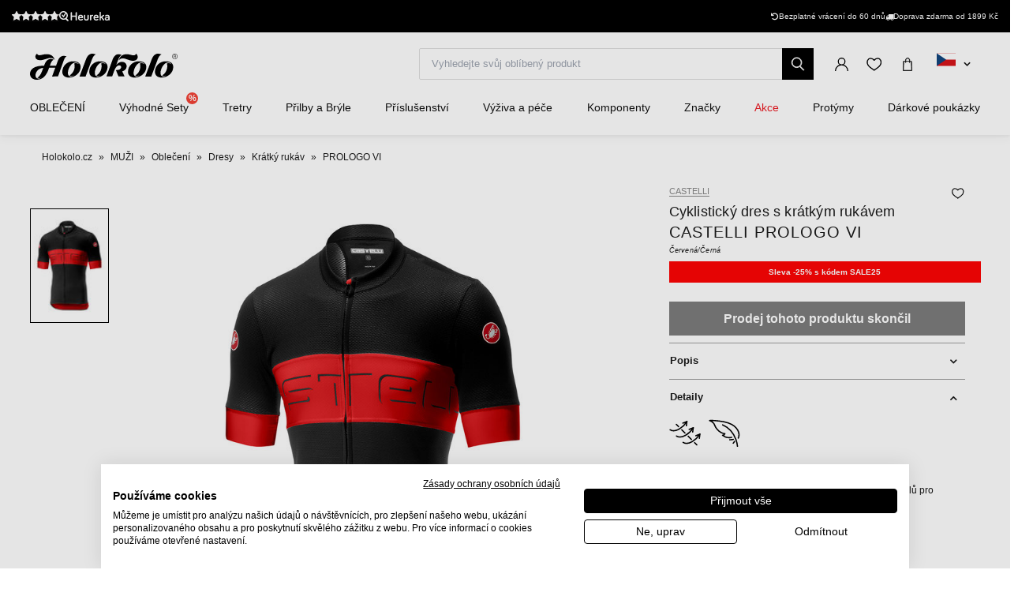

--- FILE ---
content_type: text/html; charset=UTF-8
request_url: https://www.holokolo.cz/muzi/obleceni/dresy/kratky-rukav/castelli-prologo-vi-dres-black-red
body_size: 32898
content:
<!DOCTYPE html>
<!--[if IE 8]><html class="no-js lt-ie9" lang="cs"><![endif]-->
<!--[if gt IE 8]><!-->
<html class="no-js" lang="cs"><!--<![endif]-->
<head>
    <meta charset="utf-8"/>
    <meta http-equiv="X-UA-Compatible" content="IE=edge">
    <meta name="viewport" content="width=device-width, initial-scale=1.0, maximum-scale=1.0, user-scalable=no">
    <link
            rel="stylesheet"
            href="https://cdn.jsdelivr.net/npm/@fancyapps/ui@5.0/dist/carousel/carousel.css"
    />
    <link
            rel="stylesheet"
            href="https://cdn.jsdelivr.net/npm/@fancyapps/ui@5.0/dist/fancybox/fancybox.css"
    />
    <link rel="stylesheet" href="https://cdnjs.cloudflare.com/ajax/libs/font-awesome/6.2.1/css/all.min.css"
          integrity="sha512-MV7K8+y+gLIBoVD59lQIYicR65iaqukzvf/nwasF0nqhPay5w/9lJmVM2hMDcnK1OnMGCdVK+iQrJ7lzPJQd1w=="
          crossorigin="anonymous" referrerpolicy="no-referrer"/>

    <title>CASTELLI PROLOGO VI dres - black/red • holokolo.cz</title>

    <link media="all" type="text/css" rel="stylesheet" href="https://www.holokolo.cz/buxus/assets/hk/build/css/style.css?v=f0a857ee1f0f26cea90391eac9cd4e78">

    <meta name="Generator" content="BUXUS">
    <meta name="author" content="">
    <meta name="designer" content="ui42 s.r.o">
    <meta name="description" content="CASTELLI PROLOGO VI dres - black/red - 50 000 produktů skladem - Doprava zdarma 1899 Kč - Expedice v den objednávky">

    <link rel="favicon" type="image/x-icon" href="https://www.holokolo.cz/buxus/images/FavHolokoloicon.png">
    <link rel="icon" type="image/x-icon" href="https://www.holokolo.cz/buxus/images/FavHolokoloicon.png">
    <link rel="shortcut icon" type="image/x-icon" href="https://www.holokolo.cz/buxus/images/FavHolokoloicon.png">



    <meta name="robots" content="noindex, follow" />
<script type="application/ld+json">{"@context":"https:\/\/schema.org","@type":"BreadcrumbList","itemListElement":[{"@type":"ListItem","position":1,"item":{"@type":"Thing","name":"Holokolo.cz","@id":"https:\/\/www.holokolo.cz\/"}},{"@type":"ListItem","position":2,"item":{"@type":"Thing","name":"MUŽI","@id":"https:\/\/www.holokolo.cz\/muzi"}},{"@type":"ListItem","position":3,"item":{"@type":"Thing","name":"Oblečení","@id":"https:\/\/www.holokolo.cz\/muzi\/obleceni"}},{"@type":"ListItem","position":4,"item":{"@type":"Thing","name":"Dresy","@id":"https:\/\/www.holokolo.cz\/muzi\/obleceni\/dresy"}},{"@type":"ListItem","position":5,"item":{"@type":"Thing","name":"Krátký rukáv","@id":"https:\/\/www.holokolo.cz\/muzi\/obleceni\/dresy\/kratky-rukav"}},{"@type":"ListItem","position":6,"item":{"@type":"Thing","name":"PROLOGO VI","@id":"https:\/\/www.holokolo.cz\/muzi\/obleceni\/dresy\/kratky-rukav\/castelli-prologo-vi-dres-black-red"}}]}</script>
<script type="application/ld+json">{"@context":"https:\/\/schema.org","@type":"Product","productID":15485,"name":"CASTELLI Cyklistický dres s krátkým rukávem - PROLOGO VI - červená\/černá","sku":"4519015-231","reviews":[],"image":"https:\/\/www.holokolo.cz\/buxus\/images\/images\/CASTELLI_pictures\/jerseys\/4519015.231.jpg","offers":{"@type":"Offer","price":"2509.00","priceCurrency":"CZK","url":"https:\/\/www.holokolo.cz\/muzi\/obleceni\/dresy\/kratky-rukav\/castelli-prologo-vi-dres-black-red","availability":"https:\/\/schema.org\/OutOfStock","itemCondition":"https:\/\/schema.org\/NewCondition"},"description":"&lt;p&gt; Prologo dres je nyní ve své 6. generaci vybaven velkým logem, ale víc než to, přináší spoustu technologií přímo ze zkušeností z profesionálních závodů. Použitá tkanina je pozoruhodně jemná, ale stále odolná a obsahuje biokeramické nanočástice spojené s polymerem, které odrážejí dlouhé infračervené světlo, aby vás chránily před sluncem a pomáhaly udržovat vlastní tělesnou teplotu. Boční panely ventilují záda aniž by dres propouštěl hodně vzduchu z přední strany. Dres je vybaven zipem YKK® Vislon®, elastickým pasem a třemi zadními kapsami. &lt;\/p&gt;&lt;p&gt;&lt;\/p&gt;&lt;p&gt;&lt;\/p&gt;&lt;p&gt;&lt;\/p&gt;","category":"MUŽI\/Oblečení\/Dresy\/Krátký rukáv","brand":{"@type":"Brand","name":"CASTELLI"}}</script>

<link rel="canonical" href="https://www.holokolo.cz/muzi/obleceni/dresy/kratky-rukav/castelli-prologo-vi-dres-black-red"/>

<link rel="alternate" hreflang="sk" href="https://www.holokolo.sk/muzi/oblecenie/dresy/kratky-rukav/castelli-prologo-vi-dres-black-red" data-active="F" />
<link rel="alternate" hreflang="cs" href="https://www.holokolo.cz/muzi/obleceni/dresy/kratky-rukav/castelli-prologo-vi-dres-black-red" data-active="T" />
<link rel="alternate" hreflang="pl" href="https://www.holokolo.pl/mezczyzni/odziez/koszulki/krotki-rekaw/castelli-prologo-vi-koszulka-black-red" data-active="F" />
<link rel="alternate" hreflang="sl" href="https://www.holokolo.si/moski/oblacila/dresi/kratki-rokavi/castelli-prologo-vi-dres-black-red" data-active="F" />
<link rel="alternate" hreflang="hu" href="https://www.holokolo.hu/ferfiak/ruhazat/mezek/rovid-ujju/castelli-prologo-vi-mez-black-red" data-active="F" />
<link rel="alternate" hreflang="ro" href="https://www.holokolo.ro/barbati/imbracaminte/tricouri-1/maneca-scurta/castelli-prologo-vi-tricou-black-red" data-active="F" />
<link rel="alternate" hreflang="en" href="https://www.holokolo.com/men/clothing/jerseys/short-sleeve/castelli-prologo-vi-jersey-black-red?currency=GBP" data-active="F" />
<link rel="alternate" hreflang="de" href="https://www.holokolo.de/manner/kleidung/trikots/kurze-armel/castelli-prologo-vi-jersey-black-red" data-active="F" />
<link rel="alternate" hreflang="hr" href="https://www.holokolo.hr/muskarci/odjeca/dresovi/kratki-rukav/castelli-prologo-vi-dres-black-red" data-active="F" />
<link rel="alternate" hreflang="el" href="https://www.holokolo.gr/andrika/rouchismos/phaneles/kontomanikes/castelli-prologo-vi-dres-black-red" data-active="F" />
<link rel="alternate" hreflang="x-default" href="https://www.holokolo.com/men/clothing/jerseys/short-sleeve/castelli-prologo-vi-jersey-black-red?currency=GBP" />

<meta property="og:title" content="CASTELLI Cyklistický dres s krátkým rukávem - PROLOGO VI - červená/černá">
<meta property="og:type" content="product">
<meta property="og:description" content=" Prologo dres je nyní ve své 6. generaci vybaven velkým logem, ale víc než to, přináší spoustu technologií přímo ze zkušeností z profesionálních závodů. Použitá tkanina je pozoruhodně jemná, ale stále odolná a obsahuje biokeramické nanočástice spojené s polymerem, které odrážejí dlouhé infračervené světlo, aby vás chránily před sluncem a pomáhaly udržovat vlastní tělesnou teplotu. Boční panely ventilují záda aniž by dres propouštěl hodně vzduchu z přední strany. Dres je vybaven zipem YKK® Vislon®, elastickým pasem a třemi zadními kapsami. ">
<meta property="og:url" content="https://www.holokolo.cz/muzi/obleceni/dresy/kratky-rukav/castelli-prologo-vi-dres-black-red">
<meta property="og:locale" content="cz">
<meta property="og:site_name" content="Holokolo">
<meta property="og:image" content="https://www.holokolo.cz/buxus/images/images/CASTELLI_pictures/jerseys/4519015.231.jpg">

<link rel="preload" href="/buxus/images/no_images/no-image-holokolo.png" as="image"/>

<link rel="dns-prefetch preconnect" href="https://fonts.gstatic.com"/>
<link rel="dns-prefetch preconnect" href="https://connect.facebook.net"/>
<link rel="dns-prefetch preconnect" href="https://www.googletagmanager.com"/>
<link rel="dns-prefetch preconnect" href="https://cyklodresy.ladesk.com"/>
<link rel="dns-prefetch preconnect" href="https://www.google-analytics.com"/>
<link rel="dns-prefetch preconnect" href="https://static.hotjar.com"/>
<link rel="dns-prefetch preconnect" href="https://scripts.luigisbox.tech"/>
<link rel="dns-prefetch preconnect" href="https://login.dognet.sk"/>
<link rel="dns-prefetch preconnect" href="https://script.hotjar.com"/>
<link rel="dns-prefetch preconnect" href="https://api.eu1.exponea.com"/>
<link rel="dns-prefetch preconnect" href="//live.luigisbox.tech"/>
<link rel="dns-prefetch preconnect" href="//cdn.luigisbox.tech"/>
<link rel="dns-prefetch preconnect" href="https://static.criteo.net"/>

<link rel="preload" href="/buxus/images/cache/product.gallery__item/images/CASTELLI_pictures/jerseys/4519015.231.jpg" as="image"/>


    
    <!--PAGE_ID: 15485 -->
    <!-- FB APP CODE -->
    <script>
        window.fbAsyncInit = function () {
            FB.init({
                appId: '1092306340805538',
                xfbml: true,
                version: 'v2.7'
            });
        };

        (function (d, s, id) {
            var js, fjs = d.getElementsByTagName(s)[0];
            if (d.getElementById(id)) {
                return;
            }
            js = d.createElement(s);
            js.id = id;
            js.src = "//connect.facebook.net/sk_SK/sdk.js";
            fjs.parentNode.insertBefore(js, fjs);
        }(document, 'script', 'facebook-jssdk'));
    </script>

    <script src="https://unpkg.com/js-image-zoom@0.7.0/js-image-zoom.js" type="application/javascript"></script>

    <script defer src="https://cdn.jsdelivr.net/npm/alpinejs@3.x.x/dist/cdn.min.js"></script>

                
    
    <script type="text/javascript">
            window.ga4ImplementationVersion = "advanced";
            var dataLayer = dataLayer || [];dataLayer.push({"page_id":15485,"page_type_id":33,"pageType":"eshop_product","currencyCode":"CZK","lang":"cz"});dataLayer.push({"event":"productDetails","ecommerce":{"currencyCode":"CZK","detail":{"actionField":{"action":"detail"},"products":[{"name":"CASTELLI Cyklistick\u00fd dres s kr\u00e1tk\u00fdm ruk\u00e1vem - PROLOGO VI - \u010derven\u00e1\/\u010dern\u00e1","id":15485,"price":"2509","quantity":1,"currency":"CZK","brand":"CASTELLI","category":"MU\u017dI\/Oble\u010den\u00ed\/Dresy\/Kr\u00e1tk\u00fd ruk\u00e1v","dimension2":100,"dimension3":""}]}}});dataLayer.push({"event":"productImpressionOnLoad","ecommerce":{"currencyCode":"CZK","impressions":[{"name":"CASTELLI Cyklistick\u00e1 zateplen\u00e1 bunda - ESTREMO - \u010derven\u00e1\/\u010dern\u00e1","id":331881,"price":"5569","quantity":1,"currency":"CZK","brand":"CASTELLI","category":"MU\u017dI\/Oble\u010den\u00ed\/Bundy\/Zimn\u00ed","dimension2":14,"dimension3":"|M|","list":"castelli-prologo-vi-dres-blackred","position":1}]}});dataLayer.push({"event":"view_item","ecommerce":{"items":[{"item_name":"CASTELLI Cyklistick\u00fd dres s kr\u00e1tk\u00fdm ruk\u00e1vem - PROLOGO VI - \u010derven\u00e1\/\u010dern\u00e1","item_id":15485,"price":"2509","quantity":1,"currency":"CZK","item_brand":"CASTELLI","item_category":"Kr\u00e1tk\u00fd ruk\u00e1v","item_category2":"Dresy","item_category3":"Oble\u010den\u00ed","item_category4":"MU\u017dI","dimension2":100,"dimension3":""}]}});dataLayer.push({"event":"view_item_list","ecommerce":{"impressions":[{"item_name":"CASTELLI Cyklistick\u00e1 zateplen\u00e1 bunda - ESTREMO - \u010derven\u00e1\/\u010dern\u00e1","item_id":331881,"price":"5569","quantity":1,"currency":"CZK","item_brand":"CASTELLI","item_category":"Zimn\u00ed","item_category2":"Bundy","item_category3":"Oble\u010den\u00ed","item_category4":"MU\u017dI","dimension2":14,"dimension3":"|M|","list":"castelli-prologo-vi-dres-blackred","position":1}]}});</script>
            <noscript><iframe src="//www.googletagmanager.com/ns.html?id=GTM-W26JSL5"
            height="0" width="0" style="display:none;visibility:hidden"></iframe></noscript>
            <script data-cookieconsent="ignore">(function(w,d,s,l,i){w[l]=w[l]||[];w[l].push({'gtm.start':
            new Date().getTime(),event:'gtm.js'});var f=d.getElementsByTagName(s)[0],
            j=d.createElement(s),dl=l!='dataLayer'?'&l='+l:'';j.async=true;j.src=
            '//www.googletagmanager.com/gtm.js?id='+i+dl;f.parentNode.insertBefore(j,f);
            })(window,document,'script','dataLayer','GTM-W26JSL5');</script>
        
    <script type="text/javascript">            !function(e,n,t,i,o,r){var a=4e3,c="xnpe_async_hide";function s(e){return e.reduce((function(e,n){return e[n]=function(){e._.push([n.toString(),arguments])},e}),{_:[]})}function m(e,n,t){var i=t.createElement(n);i.src=e;var o=t.getElementsByTagName(n)[0];return o.parentNode.insertBefore(i,o),i}r.target=r.target||"https://api.exponea.com",r.file_path=r.file_path||r.target+"/js/exponea.min.js",e[t]=s(["anonymize","initialize","identify","update","track","trackLink","trackEnhancedEcommerce","getHtml","showHtml","showBanner","showWebLayer","ping","getAbTest","loadDependency","getRecommendation","reloadWebLayers"]),e[t].notifications=s(["isAvailable","isSubscribed","subscribe","unsubscribe"]),e[t].snippetVersion="v2.1.0",function(e,n,t){e[n]["_"+t]={},e[n]["_"+t].nowFn=e[t]&&e[t].now?e[t].now.bind(e[t]):Date.now,e[n]["_"+t].snippetStartTime=e[n]["_"+t].nowFn()}(e,t,"performance"),function(e,n,t,i,o,r){e[o]={sdk:e[i],sdkObjectName:i,skipExperiments:!!t.new_experiments,sign:t.token+"/"+(r.exec(n.cookie)||["","new"])[1],path:t.target}}(e,n,r,t,o,RegExp("__exponea_etc__"+"=([\w-]+)")),function(e,n,t){m(e.file_path,n,t)}(r,i,n),function(e,n,t,i,o,r,s){if(e.new_experiments){!0===e.new_experiments&&(e.new_experiments={});var p=e.new_experiments.hide_class||c,u=e.new_experiments.timeout||a,_=encodeURIComponent(r.location.href.split("#")[0]),l=e.target+"/webxp/"+n+"/"+r[t].sign+"/modifications.min.js?http-referer="+_+"&timeout="+u+"ms";"sync"===e.new_experiments.mode&&r.localStorage.getItem("__exponea__sync_modifications__")?function(e,n,t,i,o){t[o][n]="<"+n+' src="'+e+'"></'+n+">",i.writeln(t[o][n]),i.writeln("<"+n+">!"+o+".init && document.writeln("+o+"."+n+'.replace("/'+n+'/", "/'+n+'-async/").replace("><", " async><"))</'+n+">")}(l,n,r,s,t):function(e,n,t,i,o,r,a,c){r.documentElement.classList.add(e);var s=m(t,i,r);function p(){o[c].init||m(t.replace("/"+i+"/","/"+i+"-async/"),i,r)}function u(){r.documentElement.classList.remove(e)}s.onload=p,s.onerror=p,o.setTimeout(u,n),o[a]._revealPage=u}(p,u,l,n,r,s,o,t)}}(r,i,o,0,t,e,n),function(e,n,t){e[n].start=function(i){i&&Object.keys(i).forEach((function(e){return t[e]=i[e]})),e[n].initialize(t)}}(e,t,r)}(window,document,"exponea","script","webxpClient",{target:"https://api.eu1.exponea.com",token:"692aa898-863f-11eb-ba4b-2a55cfa17804",track:{visits: false,},});
exponea.start();
</script>
<script type="text/javascript" src="//c.imedia.cz/js/retargeting.js"></script>
<script src="https://scripts.luigisbox.tech/LBX-575773.js"></script>

    <style>
        [x-cloak] {
            display: none !important;
        }
    </style>
</head>
<body class=""
      x-data="{isMobile: window.innerWidth < 992}">

<header class="header">
    <div class="header__content js-header-content">
    <div class="notification-banner bg-black text-white text-sm py-2 md:px-4 overflow-hidden md:h-[41px] flex md:justify-center w-full md:w-auto">
    <style>
        @keyframes scrollContent {
            /* Start with a positive offset to counteract the parent's left padding */
            from {
                transform: translateX(1rem); /* 1rem is Tailwind's px-4 */
            }
            /* The loop end must maintain that same offset */
            to {
                transform: translateX(calc(-50% + 1rem));
            }
        }

        .animate-scroll-text {
            animation: scrollContent 25s linear infinite;
        }
    </style>
    <ul class="notification-banner__wrapper hid md:flex items-center justify-between max-w-[1250px] w-full m-0" >
        <li>
            <a href="https://obchody.heureka.cz/holokolo-cz/recenze/" target="_blank" rel="noopener noreferrer"
               class="flex gap-x-4">
                <div style="display: flex;font-size: 13px;" class="flex text-base">
                    <span class="bt-rating">
                        <span style="width:95%">
                            <span></span>
                        </span>
                    </span>
                </div>

                                    <img src="/buxus/images/image_4476565f857affb8.svg" class="h-[13px] mt-[2px]">
                            </a>
        </li>

        <li class="flex gap-x-12">
            
            <div class="flex gap-x-2">
                <i class="fa-solid fa-rotate-left mt-[2px]"></i>
                <span class="text-white text-tiny lg:text-sm">
                                        Bezplatné vrácení do 60 dnů                                    </span>
            </div>

            <div class="flex gap-x-2">
                <i class="fa fa-truck mt-[2px]"></i>
                <span class="text-white text-tiny lg:text-sm">
                                            Doprava zdarma od 1899&nbsp;Kč
                                    </span>
            </div>
        </li>
    </ul>

    <ul class="whitespace-nowrap animate-scroll-text flex md:hidden relative w-full h-6 m-0 p-0" style="min-width: max-content; width: 200%">
        <li class="flex gap-x-3" style="flex-shrink: 0; margin-right: 2.5rem">
                    </li>






        <li class="flex gap-x-3" style="flex-shrink: 0; margin-right: 2.5rem">
            <i class="fa-solid fa-rotate-left text-xs mt-[2px]"></i>
            <span class="text-white text-xs">
                                 Vrácení do 60 dnů                               </span>
        </li>

        <li class="flex gap-x-3" style="flex-shrink: 0; margin-right: 2.5rem">
            <i class="fa fa-truck text-xs  mt-[2px]"></i>
            <span class="text-white text-xs">
                            Doprava zdarma od 1899&nbsp;Kč
                    </li>

        <li class="flex gap-x-3" style="flex-shrink: 0; margin-right: 2.5rem">
                    </li>

        
        
        
        

        <li class="flex gap-x-3" style="flex-shrink: 0; margin-right: 2.5rem">
            <i class="fa-solid fa-rotate-left text-xs mt-[2px]"></i>
            <span class="text-white text-xs">
                                 Vrácení do 60 dnů                               </span>
        </li>

        <li class="flex gap-x-3" style="flex-shrink: 0; margin-right: 2.5rem">
            <i class="fa fa-truck text-xs  mt-[2px]"></i>
            <span class="text-white text-xs">
                            Doprava zdarma od 1899&nbsp;Kč
                    </li>
    </ul>
</div>

    
<nav class="main-navbar">
    <div class="main-navbar__utils-mobile-wrapper">
        <button type="button" class="sidebar-toggle sidebar-toggle--main js-sidebar-toggle navbar-toggle"
                title="Menu">
            <span class="icon-bar"></span>
            <span class="icon-bar"></span>
            <span class="icon-bar"></span>
        </button>

        <div class="main-navbar__logo-wrapper-mobile">
            <a href="https://www.holokolo.cz/"
   title="Zpět na hlavnou stránku" class="logo">
	<span class="logo__desc sr-only">www.holokolo.cz</span>



	<img class="logo__img"
		 src="/buxus/assets/hk/images/theme/logo.svg"
		 alt="www.holokolo.cz"/>
</a>
















        </div>
    </div>
    <div class="main-navbar__logo-wrapper">
        <a href="https://www.holokolo.cz/"
   title="Zpět na hlavnou stránku" class="logo">
	<span class="logo__desc sr-only">www.holokolo.cz</span>



	<img class="logo__img"
		 src="/buxus/assets/hk/images/theme/logo.svg"
		 alt="www.holokolo.cz"/>
</a>
















    </div>
    <div class="main-navbar__search-form-wrapper js-header-search-form" id="js-header-search-form">
        <form role="search"
      id="search-form"
      method="get"
      action="https://www.holokolo.cz/vysledky-vyhledavani"
      class="search-form js-search-form form">
    <input type="search" data-searchurl="search?=" autocomplete="off" class="search-form__field js-search-form-field"
           id="header-search"
           name="term" placeholder="Vyhledejte svůj oblíbený produkt"/>
    <span class="search-form__back-btn js-toggle-search-bar">
    <svg xmlns="http://www.w3.org/2000/svg" fill="none" viewBox="0 0 24 24" stroke-width="1.5" stroke="currentColor"
         class="w-6 h-6">
                      <path stroke-linecap="round" stroke-linejoin="round" d="M6 18L18 6M6 6l12 12"></path>
            </svg>
    </span>
    <button type="submit" class="search-form__submit">
        <span class="hidden-xs">Hledat</span>
        <span class="visible-xs hidden-sm"><i class="fa fa-search" aria-hidden="true"></i></span>
    </button>
</form>


    </div>
    <div class="main-navbar__utils-wrapper">
        <ul class="main-navbar-buttons">
            <li class="main-navbar-buttons__item">
                <button class="main-navbar-buttons__btn main-navbar-buttons__btn--search js-toggle-search-bar"
                        title="Vyhledávání">
                    <span class="sr-only">Vyhledávání</span>
                </button>
            </li>
            <li class="main-navbar-buttons__item" id="authentication-link-wrapper">
    <a href="https://www.holokolo.cz/my-account/moje-objednavky"
   class="main-navbar-buttons__btn main-navbar-buttons__btn--user"
   title="Přihlásit se"
>
    <span class="sr-only">Přihlásit se</span>
        </a>
</li>

                            <li class="main-navbar-buttons__item">
                    <div class="wishlist-dropdown dropdown js-dropdown-wrapper" id="wishlist-wrapper">
    <a href="#"
   class="main-navbar-buttons__btn main-navbar-buttons__btn--favourites"
   data-toggle="dropdown"
   title="Oblíbené">
    <span class="sr-only">Oblíbené</span>
    </a>
<div class="wishlist dropdown-menu js-dropdown" id="wishlist-dropdown">
    <div class="wishlist__note">
        Váš seznam přání je momentálně prázdný    </div>

</div>
</div>

                </li>
                                        <li class="main-navbar-buttons__item" style="">
                    <div class="minicart-dropdown dropdown js-minicart-dropdown js-dropdown-wrapper" id="minicart-wrapper">
    <button class="main-navbar-buttons__btn main-navbar-buttons__btn--cart minicart-dropdown-toggle dropdown-toggle js-minicart-dropdown-toggle"
		data-toggle="dropdown"
		title="Košík">
	<span class="sr-only">Košík</span>
	<span class="minicart-dropdown-toggle__count">0</span>
</button>
<div class="minicart dropdown-menu js-dropdown" id="minicart-dropdown">
	<style>
		@media (max-width: 991px) {
			.minicart, .wishlist {
				z-index: 2011 !important;
			}
		}
	</style>
	<div class="minicart__container">
		<h3 class="minicart__empty-title">Nákupní košík</h3>
		<div class="minicart__note minicart__note-empty">

			<p class="minicart__note-text">Váš košík je momentálně prázdný</p>
			<div class="minicart-content-cta-holder">
				<a href="#" data-toggle="dropdown" data-target="#minicart-wrapper"
				   class="minicart-content-cta-holder__cta cta minicart-content-cta-holder__cta--continue-shopping-empty js-minicart-continue-shopping js-continue"
				   title="Pokračovat v nákupu">Pokračovat v nákupu</a>
			</div>
		</div>
		<div>
			<div class="minicart__empty-popular-categories">
        <div class="minicart__empty-popular-categories-title">
            Populární kategorie
        </div>
        <div class="minicart__empty-popular-category">
            <a href="https://www.holokolo.cz/muzi/obleceni/dresy" class="minicart__empty-popular-category-link">
            <img src="https://www.holokolo.cz/buxus/images/cache/product_gallery_item/feeds/holokolo_bonavelo_rivanelle/HK00100-0014.3.jpg" alt="Dresy"
             class="minicart__empty-popular-category-image">
            <div class="minicart__empty-popular-category-button">
                Dresy
            </div>
        </a>
            <a href="https://www.holokolo.cz/muzi/obleceni/kalhoty" class="minicart__empty-popular-category-link">
            <img src="https://www.holokolo.cz/buxus/images/cache/product_gallery_item/feeds/sportimport/L24016494.5.jpg" alt="Kalhoty"
             class="minicart__empty-popular-category-image">
            <div class="minicart__empty-popular-category-button">
                Kalhoty
            </div>
        </a>
    </div>
    </div>
		</div>
	</div>
	

</div>
</div>

                </li>
            
            <li class="main-navbar-buttons__item language-switcher-wrapper">
                <div class="js-language-switcher-placeholder"></div>

<script type="text/javascript">
    window.__BS_TRANSLATION_LANG__ = 'cs_CZ';
    window.__SELECT2_TRANSLATION_LANG__ = 'cs';
</script>


            </li>
        </ul>
    </div>
</nav>
<ul class="main-navbar-submenu-wrapper js-main-navbar-submenu-wrapper">
    <div class="main-navbar__mobile-header">
    <div class="main-navbar__mobile-header-buttons">
        <div class="main-navbar__mobile-header-button">
            <a href="https://www.holokolo.cz/my-account"
               class="main-navbar-buttons__btn main-navbar-buttons__btn--user"
               title="Můj účet"
            ></a>
            <span>Můj účet</span>
        </div>

        <div class="main-navbar__mobile-header-button">
            <a href="https://www.holokolo.cz/seznam-prani"
               class="main-navbar-buttons__btn main-navbar-buttons__btn--favourites"
               title="Oblíbené">
                <span class="sr-only">Oblíbené</span>
            </a>
            <span>Oblíbené</span>
        </div>
        <div class="main-navbar__mobile-header-button">
            <a href="https://www.holokolo.cz/nakupni-kosik" class="main-navbar-buttons__btn main-navbar-buttons__btn--cart minicart-dropdown-toggle dropdown-toggle"
                    title="Košík">
                <span class="sr-only">Košík</span>
            </a>
            <span>Košík</span>
        </div>
    </div>
    <span class="main-navbar__close-btn js-sidebar-toggle">
        <svg xmlns="http://www.w3.org/2000/svg" fill="none"
             viewBox="0 0 24 24" stroke-width="1.5"
             stroke="currentColor">
            <path stroke-linecap="round" stroke-linejoin="round" d="M6 18L18 6M6 6l12 12"/>
        </svg>
    </span>
</div>

<div class="main-navbar__mobile-search-wrapper">
    <form id="search-form-header" action="https://www.holokolo.cz/vysledky-vyhledavani" method="get" class="main-navbar__mobile-search search-form" data-close-btn-title="Zavřít vyhledávání">
        <input type="search" data-searchurl="search?=" autocomplete="off" class="main-navbar__mobile-search-input search-form__field js-header-search-form-field" name="term" placeholder="Najděte své oblíbené produkty">
        <a href="#" class="main-navbar__mobile-search-submit main-navbar-buttons__btn--search js-search-suggest-header-btn">
        </a>
    </form>
</div>

<li class="main-navbar-submenu__item js-main-navbar-submenu-item" x-data="{openedSubmenu: false}">
    <div style="display: flex; justify-content: space-between">
        <a href="" class="main-navbar-item-title"  @click.prevent="openedSubmenu = !openedSubmenu" >
            

            <div class="main-navbar-item-title-wrapper">
                <img class="main-navbar-icon"
                     src="/buxus/images/cache/category_thumb_mobile/categories/2023/HK00108-BLK.1%20(1).png">
                <h2>OBLEČENÍ</h2>
            </div>
        </a>

                    <span x-show="!openedSubmenu" class="main-navbar-section-dropdown-btn" @click="openedSubmenu = true">
                <svg xmlns="http://www.w3.org/2000/svg" fill="none" viewBox="0 0 24 24"
                    stroke-width="1.5" stroke="currentColor" style="height: 20px">
                    <path stroke-linecap="round" stroke-linejoin="round" d="M12 4.5v15m7.5-7.5h-15"/>
                </svg>
            </span>
            <span x-show="openedSubmenu" class="main-navbar-section-dropdown-btn" @click="openedSubmenu = false">
                <svg xmlns="http://www.w3.org/2000/svg" fill="none" viewBox="0 0 24 24"
                    stroke-width="1.5" stroke="currentColor" style="height: 20px">
                    <path stroke-linecap="round" stroke-linejoin="round" d="M19.5 12h-15"/>
                </svg>
            </span>
            </div>

    <div class="main-navbar-submenu js-dropdown-navbar "
          :class="{ 'opened': openedSubmenu }" >
        <ul class="main-navbar-items">
            <li class="main-navbar-section" x-data="{openedLeaves: false}">
    <section class="main-navbar-section-wrapper ">
        <div class="main-navbar-submenu__wrapper ">
        <a href="#" class="main-navbar-section-title bold" style="cursor:text;"
            @click.prevent="openedLeaves = !openedLeaves" >
            <div style="display: flex; align-items: center">
                <img class="main-navbar-icon"
                     src="/buxus/images/cache/category_thumb_mobile/categories/2023/muzi.svg">
                <h3>Muži</h3>
            </div>
        </a>
                    <span x-show="!openedLeaves" class="main-navbar-section-dropdown-btn" @click="openedLeaves = true">
                        <svg xmlns="http://www.w3.org/2000/svg" fill="none" viewBox="0 0 24 24"
                             stroke-width="1.5" stroke="currentColor" style="height: 20px">
                        <path stroke-linecap="round" stroke-linejoin="round" d="M12 4.5v15m7.5-7.5h-15"/>
                        </svg>
                    </span>

            <span x-show="openedLeaves" class="main-navbar-section-dropdown-btn" @click="openedLeaves = false">
                    <svg xmlns="http://www.w3.org/2000/svg" fill="none" viewBox="0 0 24 24"
                         stroke-width="1.5" stroke="currentColor" style="height: 20px">
                        <path stroke-linecap="round" stroke-linejoin="round" d="M19.5 12h-15"/>
                    </svg>
                    </span>
            </div>

            <ul class="main-navbar-leaves-wrapper main-navbar-leaves-wrapper-desktop" :class="{ 'opened': openedLeaves }">
                            <li class="main-navbar-leaves-item">
                    <a href="https://www.holokolo.cz/muzi/obleceni/novinky" class="main-navbar-section-title">
                        <img class="main-navbar-icon"
                             src="/buxus/images/cache/category_thumb_mobile/holokolo/prezlecenie_webu/2023-11/new.png">
                        <h4>Novinky</h4>
                    </a>
                </li>
                            <li class="main-navbar-leaves-item">
                    <a href="https://www.holokolo.cz/muzi/obleceni/dresy" class="main-navbar-section-title">
                        <img class="main-navbar-icon"
                             src="/buxus/images/cache/category_thumb_mobile/holokolo/prezlecenie_webu/2023-11/Oblečenie/Muzi/02-dresy-min.png">
                        <h4>Dresy</h4>
                    </a>
                </li>
                            <li class="main-navbar-leaves-item">
                    <a href="https://www.holokolo.cz/muzi/obleceni/kalhoty" class="main-navbar-section-title">
                        <img class="main-navbar-icon"
                             src="/buxus/images/cache/category_thumb_mobile/holokolo/prezlecenie_webu/2023-11/Oblečenie/Muzi/03-nohavice-min.png">
                        <h4>Kalhoty</h4>
                    </a>
                </li>
                            <li class="main-navbar-leaves-item">
                    <a href="https://www.holokolo.cz/muzi/obleceni/bundy" class="main-navbar-section-title">
                        <img class="main-navbar-icon"
                             src="/buxus/images/cache/category_thumb_mobile/holokolo/Kategorie-obrazky/pánske-bundy.png">
                        <h4>Bundy</h4>
                    </a>
                </li>
                            <li class="main-navbar-leaves-item">
                    <a href="https://www.holokolo.cz/muzi/obleceni/vesty" class="main-navbar-section-title">
                        <img class="main-navbar-icon"
                             src="/buxus/images/cache/category_thumb_mobile/image_13300_517_v1.png">
                        <h4>Vesty</h4>
                    </a>
                </li>
                            <li class="main-navbar-leaves-item">
                    <a href="https://www.holokolo.cz/muzi/obleceni/funkcni-pradlo" class="main-navbar-section-title">
                        <img class="main-navbar-icon"
                             src="/buxus/images/cache/category_thumb_mobile/image_13139_517_v1.png">
                        <h4>Funkční prádlo</h4>
                    </a>
                </li>
                            <li class="main-navbar-leaves-item">
                    <a href="https://www.holokolo.cz/muzi/obleceni/tricka-a-mikiny" class="main-navbar-section-title">
                        <img class="main-navbar-icon"
                             src="/buxus/images/cache/category_thumb_mobile/image_13319_517_v1.png">
                        <h4>Trička a mikiny</h4>
                    </a>
                </li>
                            <li class="main-navbar-leaves-item">
                    <a href="https://www.holokolo.cz/muzi/obleceni/volny-cas" class="main-navbar-section-title">
                        <img class="main-navbar-icon"
                             src="/buxus/images/cache/category_thumb_mobile/image_517672930b2dcb85.jpeg">
                        <h4>Volný čas</h4>
                    </a>
                </li>
                            <li class="main-navbar-leaves-item">
                    <a href="https://www.holokolo.cz/muzi/obleceni/kombinezy" class="main-navbar-section-title">
                        <img class="main-navbar-icon"
                             src="/buxus/images/cache/category_thumb_mobile/image_36272_517_v1.png">
                        <h4>Kombinézy</h4>
                    </a>
                </li>
                            <li class="main-navbar-leaves-item">
                    <a href="https://www.holokolo.cz/muzi/obleceni/rukavice" class="main-navbar-section-title">
                        <img class="main-navbar-icon"
                             src="/buxus/images/cache/category_thumb_mobile/image_11583_517_v2.png">
                        <h4>Rukavice</h4>
                    </a>
                </li>
                            <li class="main-navbar-leaves-item">
                    <a href="https://www.holokolo.cz/muzi/obleceni/plus-size-velikosti" class="main-navbar-section-title">
                        <img class="main-navbar-icon"
                             src="/buxus/images/cache/category_thumb_mobile/image_51762d6959b8277c.png">
                        <h4>Plus size velikosti</h4>
                    </a>
                </li>
                            <li class="main-navbar-leaves-item">
                    <a href="https://www.holokolo.cz/muzi/obleceni/ponozky" class="main-navbar-section-title">
                        <img class="main-navbar-icon"
                             src="/buxus/images/cache/category_thumb_mobile/holokolo/Kategorie-obrazky/pánske-ponožky.png">
                        <h4>Ponožky</h4>
                    </a>
                </li>
                            <li class="main-navbar-leaves-item">
                    <a href="https://www.holokolo.cz/muzi/obleceni/navleky" class="main-navbar-section-title">
                        <img class="main-navbar-icon"
                             src="/buxus/images/cache/category_thumb_mobile/image_13133_517_v1.png">
                        <h4>Návleky</h4>
                    </a>
                </li>
                            <li class="main-navbar-leaves-item">
                    <a href="https://www.holokolo.cz/muzi/obleceni/pokryvky-hlavy-a-krku" class="main-navbar-section-title">
                        <img class="main-navbar-icon"
                             src="/buxus/images/cache/category_thumb_mobile/image_13160_517_v1.png">
                        <h4>Pokrývky hlavy a krku</h4>
                    </a>
                </li>
                            <li class="main-navbar-leaves-item">
                    <a href="https://www.holokolo.cz/muzi/doplnky/chranice" class="main-navbar-section-title">
                        <img class="main-navbar-icon"
                             src="/buxus/images/cache/category_thumb_mobile/image_63343_517_v1.png">
                        <h4>Chrániče</h4>
                    </a>
                </li>
                    </ul>
    </section>

</li>
<li class="main-navbar-section" x-data="{openedLeaves: false}">
    <section class="main-navbar-section-wrapper ">
        <div class="main-navbar-submenu__wrapper ">
        <a href="#" class="main-navbar-section-title bold" style="cursor:text;"
            @click.prevent="openedLeaves = !openedLeaves" >
            <div style="display: flex; align-items: center">
                <img class="main-navbar-icon"
                     src="/buxus/images/cache/category_thumb_mobile/categories/2023/zeny.svg">
                <h3>Ženy</h3>
            </div>
        </a>
                    <span x-show="!openedLeaves" class="main-navbar-section-dropdown-btn" @click="openedLeaves = true">
                        <svg xmlns="http://www.w3.org/2000/svg" fill="none" viewBox="0 0 24 24"
                             stroke-width="1.5" stroke="currentColor" style="height: 20px">
                        <path stroke-linecap="round" stroke-linejoin="round" d="M12 4.5v15m7.5-7.5h-15"/>
                        </svg>
                    </span>

            <span x-show="openedLeaves" class="main-navbar-section-dropdown-btn" @click="openedLeaves = false">
                    <svg xmlns="http://www.w3.org/2000/svg" fill="none" viewBox="0 0 24 24"
                         stroke-width="1.5" stroke="currentColor" style="height: 20px">
                        <path stroke-linecap="round" stroke-linejoin="round" d="M19.5 12h-15"/>
                    </svg>
                    </span>
            </div>

            <ul class="main-navbar-leaves-wrapper main-navbar-leaves-wrapper-desktop" :class="{ 'opened': openedLeaves }">
                            <li class="main-navbar-leaves-item">
                    <a href="https://www.holokolo.cz/zeny/obleceni/novinky" class="main-navbar-section-title">
                        <img class="main-navbar-icon"
                             src="/buxus/images/cache/category_thumb_mobile/holokolo/prezlecenie_webu/2023-11/new.png">
                        <h4>Novinky</h4>
                    </a>
                </li>
                            <li class="main-navbar-leaves-item">
                    <a href="https://www.holokolo.cz/zeny/obleceni/dresy" class="main-navbar-section-title">
                        <img class="main-navbar-icon"
                             src="/buxus/images/cache/category_thumb_mobile/image_13181_517_v1.png">
                        <h4>Dresy</h4>
                    </a>
                </li>
                            <li class="main-navbar-leaves-item">
                    <a href="https://www.holokolo.cz/zeny/obleceni/kalhoty" class="main-navbar-section-title">
                        <img class="main-navbar-icon"
                             src="/buxus/images/cache/category_thumb_mobile/holokolo/prezlecenie_webu/2023-11/Oblečenie/Zeny/03-nohavice-min.png">
                        <h4>Kalhoty</h4>
                    </a>
                </li>
                            <li class="main-navbar-leaves-item">
                    <a href="https://www.holokolo.cz/zeny/obleceni/bundy" class="main-navbar-section-title">
                        <img class="main-navbar-icon"
                             src="/buxus/images/cache/category_thumb_mobile/holokolo/prezlecenie_webu/2023-11/Oblečenie/Zeny/04-bundy-min.png">
                        <h4>Bundy</h4>
                    </a>
                </li>
                            <li class="main-navbar-leaves-item">
                    <a href="https://www.holokolo.cz/zeny/obleceni/vesty" class="main-navbar-section-title">
                        <img class="main-navbar-icon"
                             src="/buxus/images/cache/category_thumb_mobile/image_13453_517_v1.png">
                        <h4>Vesty</h4>
                    </a>
                </li>
                            <li class="main-navbar-leaves-item">
                    <a href="https://www.holokolo.cz/zeny/obleceni/funkcni-pradlo" class="main-navbar-section-title">
                        <img class="main-navbar-icon"
                             src="/buxus/images/cache/category_thumb_mobile/image_13137_517_v1.png">
                        <h4>Funkční prádlo</h4>
                    </a>
                </li>
                            <li class="main-navbar-leaves-item">
                    <a href="https://www.holokolo.cz/zeny/obleceni/tricka" class="main-navbar-section-title">
                        <img class="main-navbar-icon"
                             src="/buxus/images/cache/category_thumb_mobile/holokolo/prezlecenie_webu/2023-11/Oblečenie/Zeny/07-tricka-min.png">
                        <h4>Trička</h4>
                    </a>
                </li>
                            <li class="main-navbar-leaves-item">
                    <a href="https://www.holokolo.cz/zeny/obleceni/kombinezy" class="main-navbar-section-title">
                        <img class="main-navbar-icon"
                             src="/buxus/images/cache/category_thumb_mobile/holokolo/prezlecenie_webu/2023-11/Oblečenie/Zeny/08-kombinezy-min.png">
                        <h4>Kombinézy</h4>
                    </a>
                </li>
                            <li class="main-navbar-leaves-item">
                    <a href="https://www.holokolo.cz/zeny/obleceni/mikiny" class="main-navbar-section-title">
                        <img class="main-navbar-icon"
                             src="/buxus/images/cache/category_thumb_mobile/image_13396_517_v1.png">
                        <h4>Mikiny</h4>
                    </a>
                </li>
                            <li class="main-navbar-leaves-item">
                    <a href="https://www.holokolo.cz/zeny/obleceni/leginy" class="main-navbar-section-title">
                        <img class="main-navbar-icon"
                             src="/buxus/images/cache/category_thumb_mobile/holokolo/prezlecenie_webu/2023-11/Oblečenie/Zeny/10-leginy-min.png">
                        <h4>Legíny</h4>
                    </a>
                </li>
                            <li class="main-navbar-leaves-item">
                    <a href="https://www.holokolo.cz/zeny/obleceni/sukne" class="main-navbar-section-title">
                        <img class="main-navbar-icon"
                             src="/buxus/images/cache/category_thumb_mobile/image_13350_517_v1.png">
                        <h4>Sukně</h4>
                    </a>
                </li>
                            <li class="main-navbar-leaves-item">
                    <a href="https://www.holokolo.cz/zeny/obleceni/rukavice" class="main-navbar-section-title">
                        <img class="main-navbar-icon"
                             src="/buxus/images/cache/category_thumb_mobile/image_11580_517_v1.png">
                        <h4>Rukavice</h4>
                    </a>
                </li>
                            <li class="main-navbar-leaves-item">
                    <a href="https://www.holokolo.cz/zeny/obleceni/plus-size-velikosti" class="main-navbar-section-title">
                        <img class="main-navbar-icon"
                             src="/buxus/images/cache/category_thumb_mobile/image_51762d695e6c504a.png">
                        <h4>Plus size velikosti</h4>
                    </a>
                </li>
                            <li class="main-navbar-leaves-item">
                    <a href="https://www.holokolo.cz/zeny/obleceni/ponozky" class="main-navbar-section-title">
                        <img class="main-navbar-icon"
                             src="/buxus/images/cache/category_thumb_mobile/image_13177_517_v1.png">
                        <h4>Ponožky</h4>
                    </a>
                </li>
                            <li class="main-navbar-leaves-item">
                    <a href="https://www.holokolo.cz/zeny/obleceni/navleky" class="main-navbar-section-title">
                        <img class="main-navbar-icon"
                             src="/buxus/images/cache/category_thumb_mobile/image_13129_517_v1.png">
                        <h4>Návleky</h4>
                    </a>
                </li>
                            <li class="main-navbar-leaves-item">
                    <a href="https://www.holokolo.cz/zeny/obleceni/pokryvky-hlavy-a-krku" class="main-navbar-section-title">
                        <img class="main-navbar-icon"
                             src="/buxus/images/cache/category_thumb_mobile/image_13158_517_v1.png">
                        <h4>Pokrývky hlavy a krku</h4>
                    </a>
                </li>
                            <li class="main-navbar-leaves-item">
                    <a href="https://www.holokolo.cz/zeny/doplnky/chranice" class="main-navbar-section-title">
                        <img class="main-navbar-icon"
                             src="/buxus/images/cache/category_thumb_mobile/image_63343_517_v1.png">
                        <h4>Chrániče</h4>
                    </a>
                </li>
                    </ul>
    </section>

</li>
<li class="main-navbar-section" x-data="{openedLeaves: false}">
    <section class="main-navbar-section-wrapper ">
        <div class="main-navbar-submenu__wrapper ">
        <a href="#" class="main-navbar-section-title bold" style="cursor:text;"
            @click.prevent="openedLeaves = !openedLeaves" >
            <div style="display: flex; align-items: center">
                <img class="main-navbar-icon"
                     src="/buxus/images/cache/category_thumb_mobile/categories/2023/deti.svg">
                <h3>Děti</h3>
            </div>
        </a>
                    <span x-show="!openedLeaves" class="main-navbar-section-dropdown-btn" @click="openedLeaves = true">
                        <svg xmlns="http://www.w3.org/2000/svg" fill="none" viewBox="0 0 24 24"
                             stroke-width="1.5" stroke="currentColor" style="height: 20px">
                        <path stroke-linecap="round" stroke-linejoin="round" d="M12 4.5v15m7.5-7.5h-15"/>
                        </svg>
                    </span>

            <span x-show="openedLeaves" class="main-navbar-section-dropdown-btn" @click="openedLeaves = false">
                    <svg xmlns="http://www.w3.org/2000/svg" fill="none" viewBox="0 0 24 24"
                         stroke-width="1.5" stroke="currentColor" style="height: 20px">
                        <path stroke-linecap="round" stroke-linejoin="round" d="M19.5 12h-15"/>
                    </svg>
                    </span>
            </div>

            <ul class="main-navbar-leaves-wrapper main-navbar-leaves-wrapper-desktop" :class="{ 'opened': openedLeaves }">
                            <li class="main-navbar-leaves-item">
                    <a href="https://www.holokolo.cz/deti/obleceni/bundy" class="main-navbar-section-title">
                        <img class="main-navbar-icon"
                             src="/buxus/images/cache/category_thumb_mobile/image_13253_519_v1.png">
                        <h4>Bundy</h4>
                    </a>
                </li>
                            <li class="main-navbar-leaves-item">
                    <a href="https://www.holokolo.cz/deti/obleceni/dresy" class="main-navbar-section-title">
                        <img class="main-navbar-icon"
                             src="/buxus/images/cache/category_thumb_mobile/image_13324_519_v1.png">
                        <h4>Dresy</h4>
                    </a>
                </li>
                            <li class="main-navbar-leaves-item">
                    <a href="https://www.holokolo.cz/deti/obleceni/body" class="main-navbar-section-title">
                        <img class="main-navbar-icon"
                             src="/buxus/images/cache/category_thumb_mobile/holokolo/prezlecenie_webu/2023-11/Oblečenie/Deti/03-body-min.png">
                        <h4>Body</h4>
                    </a>
                </li>
                            <li class="main-navbar-leaves-item">
                    <a href="https://www.holokolo.cz/deti/obleceni/kalhoty" class="main-navbar-section-title">
                        <img class="main-navbar-icon"
                             src="/buxus/images/cache/category_thumb_mobile/image_13238_517_v1.png">
                        <h4>Kalhoty</h4>
                    </a>
                </li>
                            <li class="main-navbar-leaves-item">
                    <a href="https://www.holokolo.cz/deti/obleceni/funkcni-pradlo" class="main-navbar-section-title">
                        <img class="main-navbar-icon"
                             src="/buxus/images/cache/category_thumb_mobile/image_13232_517_v1.png">
                        <h4>Funkční prádlo</h4>
                    </a>
                </li>
                            <li class="main-navbar-leaves-item">
                    <a href="https://www.holokolo.cz/deti/obleceni/rukavice" class="main-navbar-section-title">
                        <img class="main-navbar-icon"
                             src="/buxus/images/cache/category_thumb_mobile/image_13421_517_v1.png">
                        <h4>Rukavice</h4>
                    </a>
                </li>
                            <li class="main-navbar-leaves-item">
                    <a href="https://www.holokolo.cz/deti/obleceni/vesty" class="main-navbar-section-title">
                        <img class="main-navbar-icon"
                             src="/buxus/images/cache/category_thumb_mobile/holokolo/prezlecenie_webu/2023-11/Oblečenie/Deti/07-vesty-min.png">
                        <h4>Vesty</h4>
                    </a>
                </li>
                            <li class="main-navbar-leaves-item">
                    <a href="https://www.holokolo.cz/deti/obleceni/tricka" class="main-navbar-section-title">
                        <img class="main-navbar-icon"
                             src="/buxus/images/cache/category_thumb_mobile/image_61519_519_v1.png">
                        <h4>Trička</h4>
                    </a>
                </li>
                            <li class="main-navbar-leaves-item">
                    <a href="https://www.holokolo.cz/deti/obleceni/ostatni" class="main-navbar-section-title">
                        <img class="main-navbar-icon"
                             src="/buxus/images/cache/category_thumb_mobile/holokolo/prezlecenie_webu/2023-11/kisspng-baseball-cap-t-shirt-flat-cap-gifts-panels-shading-background-5af255df471fa0.9262591315258311352913.png">
                        <h4>Ostatní</h4>
                    </a>
                </li>
                    </ul>
    </section>

</li>

<!--  -->
<li class="main-navbar-section">
    <h3 class="dropdown-navbar-other-section__title"> TOP Značky</h3>
    <div class="row">
        <div class="col-xs-12">
            <ul class="dropdown-navbar-menu dropdown-navbar-menu--large">
                
<!--  -->
<li class="dropdown-dynamic-category__list-item">
    <a href="https://www.holokolo.cz/holokolo-1">
        <div class="dropdown-navbar-menu__item-img-wrapper">
            <img class="dropdown-navbar-menu__item-img lazy" alt="Holokolo"
                 src="/buxus/images/no_images/no-image-holokolo.png"
                 data-src="/buxus/images/logos_brands_teams/brands/holokolo-logo.png">
        </div>
    </a>
</li>

<!--  -->
<li class="dropdown-dynamic-category__list-item">
    <a href="https://www.holokolo.cz/castelli">
        <div class="dropdown-navbar-menu__item-img-wrapper">
            <img class="dropdown-navbar-menu__item-img lazy" alt=""
                 src="/buxus/images/no_images/no-image-holokolo.png"
                 data-src="/buxus/images/logos_brands_teams/brands/logo/castelli_3.png">
        </div>
    </a>
</li>

<!--  -->
<li class="dropdown-dynamic-category__list-item">
    <a href="https://www.holokolo.cz/ale">
        <div class="dropdown-navbar-menu__item-img-wrapper">
            <img class="dropdown-navbar-menu__item-img lazy" alt="Alé"
                 src="/buxus/images/no_images/no-image-holokolo.png"
                 data-src="/buxus/images/logos_brands_teams/brands/logo/ale_2.png">
        </div>
    </a>
</li>

<!--  -->
<li class="dropdown-dynamic-category__list-item">
    <a href="https://www.holokolo.cz/gobik">
        <div class="dropdown-navbar-menu__item-img-wrapper">
            <img class="dropdown-navbar-menu__item-img lazy" alt="Gobik"
                 src="/buxus/images/no_images/no-image-holokolo.png"
                 data-src="/buxus/images/logos_brands_teams/brands/logo/gobik.png">
        </div>
    </a>
</li>
            </ul>
        </div>
    </div>
</li>
<li class="main-navbar-section" style="display: flex" x-data="{openedLeaves: false}">
    <section class="main-navbar-section-wrapper main-navbar-section-image">
    <h3 class="dropdown-navbar-other-section__title">Dresy</h3>
    <a href="https://www.holokolo.cz/dresy-s-kratkym-rukavem" class="dropdown-navbar-product">
        <div class="dropdown-navbar-product__img-wrapper">
            <img src="/buxus/images/no_images/no-image-holokolo.png"
                 data-src="/buxus/images/cache/megamenu_drowdown_set_list_item/holokolo/prezlecenie_webu/jesen-zima%202025/menu/Dresy.jpg"
                 class="dropdown-navbar-product__img lazy"/>
        </div>
    </a>
</section>

</li>

        </ul>
    </div>
</li>


<li class="main-navbar-submenu__item js-main-navbar-submenu-item" x-data="{openedSubmenu: false}">
    <div style="display: flex; justify-content: space-between">
        <a href="" class="main-navbar-item-title"  @click.prevent="openedSubmenu = !openedSubmenu" >
            <div class="megamenu-sticker" style="--sticker-color:white;--sticker-bg-color:#f44336;">
    <span>%</span>
</div>

            <div class="main-navbar-item-title-wrapper">
                <img class="main-navbar-icon"
                     src="/buxus/images/cache/category_thumb_mobile/categories/2023/SETHK00102-MCL.png">
                <h2>Výhodné Sety</h2>
            </div>
        </a>

                    <span x-show="!openedSubmenu" class="main-navbar-section-dropdown-btn" @click="openedSubmenu = true">
                <svg xmlns="http://www.w3.org/2000/svg" fill="none" viewBox="0 0 24 24"
                    stroke-width="1.5" stroke="currentColor" style="height: 20px">
                    <path stroke-linecap="round" stroke-linejoin="round" d="M12 4.5v15m7.5-7.5h-15"/>
                </svg>
            </span>
            <span x-show="openedSubmenu" class="main-navbar-section-dropdown-btn" @click="openedSubmenu = false">
                <svg xmlns="http://www.w3.org/2000/svg" fill="none" viewBox="0 0 24 24"
                    stroke-width="1.5" stroke="currentColor" style="height: 20px">
                    <path stroke-linecap="round" stroke-linejoin="round" d="M19.5 12h-15"/>
                </svg>
            </span>
            </div>

    <div class="main-navbar-submenu js-dropdown-navbar "
          :class="{ 'opened': openedSubmenu }" >
        <ul class="main-navbar-items">
            <li class="main-navbar-section" x-data="{openedLeaves: false}">
    <section class="main-navbar-section-wrapper ">
        <div class="main-navbar-submenu__wrapper ">
        <a href="#" class="main-navbar-section-title bold" style="cursor:text;"
            @click.prevent="openedLeaves = !openedLeaves" >
            <div style="display: flex; align-items: center">
                <img class="main-navbar-icon"
                     src="/buxus/images/cache/category_thumb_mobile/categories/2023/muzi.svg">
                <h3>Muži</h3>
            </div>
        </a>
                    <span x-show="!openedLeaves" class="main-navbar-section-dropdown-btn" @click="openedLeaves = true">
                        <svg xmlns="http://www.w3.org/2000/svg" fill="none" viewBox="0 0 24 24"
                             stroke-width="1.5" stroke="currentColor" style="height: 20px">
                        <path stroke-linecap="round" stroke-linejoin="round" d="M12 4.5v15m7.5-7.5h-15"/>
                        </svg>
                    </span>

            <span x-show="openedLeaves" class="main-navbar-section-dropdown-btn" @click="openedLeaves = false">
                    <svg xmlns="http://www.w3.org/2000/svg" fill="none" viewBox="0 0 24 24"
                         stroke-width="1.5" stroke="currentColor" style="height: 20px">
                        <path stroke-linecap="round" stroke-linejoin="round" d="M19.5 12h-15"/>
                    </svg>
                    </span>
            </div>

            <ul class="main-navbar-leaves-wrapper main-navbar-leaves-wrapper-desktop" :class="{ 'opened': openedLeaves }">
                            <li class="main-navbar-leaves-item">
                    <a href="https://www.holokolo.cz/sety/mega-sety" class="main-navbar-section-title">
                        <img class="main-navbar-icon"
                             src="/buxus/images/cache/category_thumb_mobile/holokolo/prezlecenie_webu/2023-11/Sety.1/Muzi/01-mega%20sety-min.png">
                        <h4>Mega sety</h4>
                    </a>
                </li>
                            <li class="main-navbar-leaves-item">
                    <a href="https://www.holokolo.cz/sety/kratky-dres-a-kalhoty" class="main-navbar-section-title">
                        <img class="main-navbar-icon"
                             src="/buxus/images/cache/category_thumb_mobile/holokolo/prezlecenie_webu/2023-11/Sety.1/Muzi/02-kratky%20dres%20a%20nohavice-min.png">
                        <h4>Krátký dres a kalhoty</h4>
                    </a>
                </li>
                            <li class="main-navbar-leaves-item">
                    <a href="https://www.holokolo.cz/sety/dlouhy-dres-a-kalhoty" class="main-navbar-section-title">
                        <img class="main-navbar-icon"
                             src="/buxus/images/cache/category_thumb_mobile/holokolo/prezlecenie_webu/2023-11/Sety.1/Muzi/03-dlhy%20dres%20a%20nohavice-min.png">
                        <h4>Dlouhý dres a kalhoty</h4>
                    </a>
                </li>
                            <li class="main-navbar-leaves-item">
                    <a href="https://www.holokolo.cz/sety/zimni-sety" class="main-navbar-section-title">
                        <img class="main-navbar-icon"
                             src="/buxus/images/cache/category_thumb_mobile/holokolo/prezlecenie_webu/2023-11/Sety.1/Muzi/04-zimne%20sety-min.png">
                        <h4>Zimní sety</h4>
                    </a>
                </li>
                            <li class="main-navbar-leaves-item">
                    <a href="https://www.holokolo.cz/muzi/vyhodne-sety/funkcni-sety" class="main-navbar-section-title">
                        <img class="main-navbar-icon"
                             src="/buxus/images/cache/category_thumb_mobile/no_images/no-image-holokolo.png">
                        <h4>Funkční sety</h4>
                    </a>
                </li>
                            <li class="main-navbar-leaves-item">
                    <a href="https://www.holokolo.cz/sety/mtb-sety" class="main-navbar-section-title">
                        <img class="main-navbar-icon"
                             src="/buxus/images/cache/category_thumb_mobile/holokolo/prezlecenie_webu/2023-11/Sety.1/Muzi/05-mtb%20sety-min.png">
                        <h4>MTB sety</h4>
                    </a>
                </li>
                    </ul>
    </section>

</li>
<li class="main-navbar-section" x-data="{openedLeaves: false}">
    <section class="main-navbar-section-wrapper ">
        <div class="main-navbar-submenu__wrapper ">
        <a href="#" class="main-navbar-section-title bold" style="cursor:text;"
            @click.prevent="openedLeaves = !openedLeaves" >
            <div style="display: flex; align-items: center">
                <img class="main-navbar-icon"
                     src="/buxus/images/cache/category_thumb_mobile/categories/2023/zeny.svg">
                <h3>Ženy</h3>
            </div>
        </a>
                    <span x-show="!openedLeaves" class="main-navbar-section-dropdown-btn" @click="openedLeaves = true">
                        <svg xmlns="http://www.w3.org/2000/svg" fill="none" viewBox="0 0 24 24"
                             stroke-width="1.5" stroke="currentColor" style="height: 20px">
                        <path stroke-linecap="round" stroke-linejoin="round" d="M12 4.5v15m7.5-7.5h-15"/>
                        </svg>
                    </span>

            <span x-show="openedLeaves" class="main-navbar-section-dropdown-btn" @click="openedLeaves = false">
                    <svg xmlns="http://www.w3.org/2000/svg" fill="none" viewBox="0 0 24 24"
                         stroke-width="1.5" stroke="currentColor" style="height: 20px">
                        <path stroke-linecap="round" stroke-linejoin="round" d="M19.5 12h-15"/>
                    </svg>
                    </span>
            </div>

            <ul class="main-navbar-leaves-wrapper main-navbar-leaves-wrapper-desktop" :class="{ 'opened': openedLeaves }">
                            <li class="main-navbar-leaves-item">
                    <a href="https://www.holokolo.cz/zeny/sety/mega-sety" class="main-navbar-section-title">
                        <img class="main-navbar-icon"
                             src="/buxus/images/cache/category_thumb_mobile/holokolo/prezlecenie_webu/2023-11/Sety.1/Zeny/01-mega%20sety-min.png">
                        <h4>Mega sety</h4>
                    </a>
                </li>
                            <li class="main-navbar-leaves-item">
                    <a href="https://www.holokolo.cz/zeny/sety/kratky-dres-a-kalhoty" class="main-navbar-section-title">
                        <img class="main-navbar-icon"
                             src="/buxus/images/cache/category_thumb_mobile/holokolo/prezlecenie_webu/2023-11/Sety.1/Zeny/02-kratky%20dres%20a%20nohavice-min.png">
                        <h4>Krátký dres a kalhoty</h4>
                    </a>
                </li>
                            <li class="main-navbar-leaves-item">
                    <a href="https://www.holokolo.cz/zeny/sety/dlouhy-dres-a-kalhoty" class="main-navbar-section-title">
                        <img class="main-navbar-icon"
                             src="/buxus/images/cache/category_thumb_mobile/holokolo/prezlecenie_webu/2023-11/Sety.1/Zeny/03-dlhy%20dres%20a%20nohavice-min.png">
                        <h4>Dlouhý dres a kalhoty</h4>
                    </a>
                </li>
                            <li class="main-navbar-leaves-item">
                    <a href="https://www.holokolo.cz/zeny/sety/dres-a-sukne" class="main-navbar-section-title">
                        <img class="main-navbar-icon"
                             src="/buxus/images/cache/category_thumb_mobile/no_images/no-image-holokolo.png">
                        <h4>Dres a sukně</h4>
                    </a>
                </li>
                            <li class="main-navbar-leaves-item">
                    <a href="https://www.holokolo.cz/zeny/sety/zimni-sety" class="main-navbar-section-title">
                        <img class="main-navbar-icon"
                             src="/buxus/images/cache/category_thumb_mobile/holokolo/prezlecenie_webu/2023-11/Sety.1/Zeny/04-zimne%20sety-min.png">
                        <h4>Zimní sety</h4>
                    </a>
                </li>
                            <li class="main-navbar-leaves-item">
                    <a href="https://www.holokolo.cz/zeny/sety/funkcni-sety" class="main-navbar-section-title">
                        <img class="main-navbar-icon"
                             src="/buxus/images/cache/category_thumb_mobile/no_images/no-image-holokolo.png">
                        <h4>Funkční sety</h4>
                    </a>
                </li>
                            <li class="main-navbar-leaves-item">
                    <a href="https://www.holokolo.cz/zeny/sety/mtb-sety" class="main-navbar-section-title">
                        <img class="main-navbar-icon"
                             src="/buxus/images/cache/category_thumb_mobile/holokolo/prezlecenie_webu/2023-11/Sety.1/Zeny/05-mtb%20sety-min.png">
                        <h4>MTB sety</h4>
                    </a>
                </li>
                            <li class="main-navbar-leaves-item">
                    <a href="https://www.holokolo.cz/zeny/sety/sukne-a-kalhotky" class="main-navbar-section-title">
                        <img class="main-navbar-icon"
                             src="/buxus/images/cache/category_thumb_mobile/holokolo/prezlecenie_webu/2023-11/Sety.1/Zeny/06-sukne%20a%20nohavicky-min.png">
                        <h4>Sukně a kalhotky</h4>
                    </a>
                </li>
                    </ul>
    </section>

</li>
<li class="main-navbar-section" x-data="{openedLeaves: false}">
    <section class="main-navbar-section-wrapper ">
        <div class="main-navbar-submenu__wrapper ">
        <a href="#" class="main-navbar-section-title bold" style="cursor:text;"
            @click.prevent="openedLeaves = !openedLeaves" >
            <div style="display: flex; align-items: center">
                <img class="main-navbar-icon"
                     src="/buxus/images/cache/category_thumb_mobile/categories/2023/deti.svg">
                <h3>Děti</h3>
            </div>
        </a>
                    <span x-show="!openedLeaves" class="main-navbar-section-dropdown-btn" @click="openedLeaves = true">
                        <svg xmlns="http://www.w3.org/2000/svg" fill="none" viewBox="0 0 24 24"
                             stroke-width="1.5" stroke="currentColor" style="height: 20px">
                        <path stroke-linecap="round" stroke-linejoin="round" d="M12 4.5v15m7.5-7.5h-15"/>
                        </svg>
                    </span>

            <span x-show="openedLeaves" class="main-navbar-section-dropdown-btn" @click="openedLeaves = false">
                    <svg xmlns="http://www.w3.org/2000/svg" fill="none" viewBox="0 0 24 24"
                         stroke-width="1.5" stroke="currentColor" style="height: 20px">
                        <path stroke-linecap="round" stroke-linejoin="round" d="M19.5 12h-15"/>
                    </svg>
                    </span>
            </div>

            <ul class="main-navbar-leaves-wrapper main-navbar-leaves-wrapper-desktop" :class="{ 'opened': openedLeaves }">
                            <li class="main-navbar-leaves-item">
                    <a href="https://www.holokolo.cz/deti/sety/kratky-dres-a-kalhoty" class="main-navbar-section-title">
                        <img class="main-navbar-icon"
                             src="/buxus/images/cache/category_thumb_mobile/holokolo/Kategorie-obrazky/kids_set.jpg">
                        <h4>Krátký dres a kalhoty</h4>
                    </a>
                </li>
                    </ul>
    </section>

</li>

<!--  -->
<li class="main-navbar-section">
    <h3 class="dropdown-navbar-other-section__title">TOP Značky</h3>
    <div class="row">
        <div class="col-xs-12">
            <ul class="dropdown-navbar-menu dropdown-navbar-menu--large">
                
<!--  -->
<li class="dropdown-dynamic-category__list-item">
    <a href="https://www.holokolo.cz/muzi/znacky/ale">
        <div class="dropdown-navbar-menu__item-img-wrapper">
            <img class="dropdown-navbar-menu__item-img lazy" alt="Alé"
                 src="/buxus/images/no_images/no-image-holokolo.png"
                 data-src="/buxus/images/logos_brands_teams/brands/logo/ale_2.png">
        </div>
    </a>
</li>

<!--  -->
<li class="dropdown-dynamic-category__list-item">
    <a href="https://www.holokolo.cz/muzi/znacky/holokolo">
        <div class="dropdown-navbar-menu__item-img-wrapper">
            <img class="dropdown-navbar-menu__item-img lazy" alt="Holokolo"
                 src="/buxus/images/no_images/no-image-holokolo.png"
                 data-src="/buxus/images/logos_brands_teams/brands/holokolo-logo.png">
        </div>
    </a>
</li>

<!--  -->
<li class="dropdown-dynamic-category__list-item">
    <a href="https://www.holokolo.cz/muzi/znacky/castelli">
        <div class="dropdown-navbar-menu__item-img-wrapper">
            <img class="dropdown-navbar-menu__item-img lazy" alt="Castelli"
                 src="/buxus/images/no_images/no-image-holokolo.png"
                 data-src="/buxus/images/logos_brands_teams/brands/logo/castelli_3.png">
        </div>
    </a>
</li>
            </ul>
        </div>
    </div>
</li>
<li class="main-navbar-section" style="display: flex" x-data="{openedLeaves: false}">
    <section class="main-navbar-section-wrapper main-navbar-section-image">
    <h3 class="dropdown-navbar-other-section__title">Pánské sety</h3>
    <a href="https://www.holokolo.cz/sety/zimni-sety" class="dropdown-navbar-product">
        <div class="dropdown-navbar-product__img-wrapper">
            <img src="/buxus/images/no_images/no-image-holokolo.png"
                 data-src="/buxus/images/cache/megamenu_drowdown_set_list_item/holokolo/prezlecenie_webu/jesen-zima%202025/menu/Pánske%20sety.jpg"
                 class="dropdown-navbar-product__img lazy"/>
        </div>
    </a>
</section>

</li>

        </ul>
    </div>
</li>


<li class="main-navbar-submenu__item js-main-navbar-submenu-item" x-data="{openedSubmenu: false}">
    <div style="display: flex; justify-content: space-between">
        <a href="" class="main-navbar-item-title"  @click.prevent="openedSubmenu = !openedSubmenu" >
            

            <div class="main-navbar-item-title-wrapper">
                <img class="main-navbar-icon"
                     src="/buxus/images/cache/category_thumb_mobile/categories/2023/275885.BR.1a.png">
                <h2>Tretry</h2>
            </div>
        </a>

                    <span x-show="!openedSubmenu" class="main-navbar-section-dropdown-btn" @click="openedSubmenu = true">
                <svg xmlns="http://www.w3.org/2000/svg" fill="none" viewBox="0 0 24 24"
                    stroke-width="1.5" stroke="currentColor" style="height: 20px">
                    <path stroke-linecap="round" stroke-linejoin="round" d="M12 4.5v15m7.5-7.5h-15"/>
                </svg>
            </span>
            <span x-show="openedSubmenu" class="main-navbar-section-dropdown-btn" @click="openedSubmenu = false">
                <svg xmlns="http://www.w3.org/2000/svg" fill="none" viewBox="0 0 24 24"
                    stroke-width="1.5" stroke="currentColor" style="height: 20px">
                    <path stroke-linecap="round" stroke-linejoin="round" d="M19.5 12h-15"/>
                </svg>
            </span>
            </div>

    <div class="main-navbar-submenu js-dropdown-navbar "
          :class="{ 'opened': openedSubmenu }" >
        <ul class="main-navbar-items">
            <li class="main-navbar-section" x-data="{openedLeaves: false}">
    <section class="main-navbar-section-wrapper ">
        <div class="main-navbar-submenu__wrapper ">
        <a href="#" class="main-navbar-section-title bold" style="cursor:text;"
            @click.prevent="openedLeaves = !openedLeaves" >
            <div style="display: flex; align-items: center">
                <img class="main-navbar-icon"
                     src="/buxus/images/cache/category_thumb_mobile/categories/2023/muzi.svg">
                <h3>Muži</h3>
            </div>
        </a>
                    <span x-show="!openedLeaves" class="main-navbar-section-dropdown-btn" @click="openedLeaves = true">
                        <svg xmlns="http://www.w3.org/2000/svg" fill="none" viewBox="0 0 24 24"
                             stroke-width="1.5" stroke="currentColor" style="height: 20px">
                        <path stroke-linecap="round" stroke-linejoin="round" d="M12 4.5v15m7.5-7.5h-15"/>
                        </svg>
                    </span>

            <span x-show="openedLeaves" class="main-navbar-section-dropdown-btn" @click="openedLeaves = false">
                    <svg xmlns="http://www.w3.org/2000/svg" fill="none" viewBox="0 0 24 24"
                         stroke-width="1.5" stroke="currentColor" style="height: 20px">
                        <path stroke-linecap="round" stroke-linejoin="round" d="M19.5 12h-15"/>
                    </svg>
                    </span>
            </div>

            <ul class="main-navbar-leaves-wrapper main-navbar-leaves-wrapper-desktop" :class="{ 'opened': openedLeaves }">
                            <li class="main-navbar-leaves-item">
                    <a href="https://www.holokolo.cz/muzi/doplnky/tretry/silnicni" class="main-navbar-section-title">
                        <img class="main-navbar-icon"
                             src="/buxus/images/cache/category_thumb_mobile/images/Filtrovanie-obrazky/MUŽI/DOPLNKY/Tretry/Cestné/MCA-TRE-01.png">
                        <h4>Silniční</h4>
                    </a>
                </li>
                            <li class="main-navbar-leaves-item">
                    <a href="https://www.holokolo.cz/muzi/doplnky/tretry/mtb" class="main-navbar-section-title">
                        <img class="main-navbar-icon"
                             src="/buxus/images/cache/category_thumb_mobile/images/Filtrovanie-obrazky/MUŽI/DOPLNKY/Tretry/MTB/MCA-TRE-02.png">
                        <h4>MTB</h4>
                    </a>
                </li>
                            <li class="main-navbar-leaves-item">
                    <a href="https://www.holokolo.cz/muzi/doplnky/tretry/urban" class="main-navbar-section-title">
                        <img class="main-navbar-icon"
                             src="/buxus/images/cache/category_thumb_mobile/images/Filtrovanie-obrazky/MUŽI/DOPLNKY/Tretry/Urban/MCA-TRE-03.png">
                        <h4>Urban</h4>
                    </a>
                </li>
                            <li class="main-navbar-leaves-item">
                    <a href="https://www.holokolo.cz/muzi/tretry/prislusenstvi" class="main-navbar-section-title">
                        <img class="main-navbar-icon"
                             src="/buxus/images/cache/category_thumb_mobile/holokolo/prezlecenie_webu/2023-11/Tretry/Muzi/04-prislusenstvo-min.png">
                        <h4>Příslušenství</h4>
                    </a>
                </li>
                    </ul>
    </section>

</li>
<li class="main-navbar-section" x-data="{openedLeaves: false}">
    <section class="main-navbar-section-wrapper ">
        <div class="main-navbar-submenu__wrapper ">
        <a href="#" class="main-navbar-section-title bold" style="cursor:text;"
            @click.prevent="openedLeaves = !openedLeaves" >
            <div style="display: flex; align-items: center">
                <img class="main-navbar-icon"
                     src="/buxus/images/cache/category_thumb_mobile/categories/2023/zeny.svg">
                <h3>Ženy</h3>
            </div>
        </a>
                    <span x-show="!openedLeaves" class="main-navbar-section-dropdown-btn" @click="openedLeaves = true">
                        <svg xmlns="http://www.w3.org/2000/svg" fill="none" viewBox="0 0 24 24"
                             stroke-width="1.5" stroke="currentColor" style="height: 20px">
                        <path stroke-linecap="round" stroke-linejoin="round" d="M12 4.5v15m7.5-7.5h-15"/>
                        </svg>
                    </span>

            <span x-show="openedLeaves" class="main-navbar-section-dropdown-btn" @click="openedLeaves = false">
                    <svg xmlns="http://www.w3.org/2000/svg" fill="none" viewBox="0 0 24 24"
                         stroke-width="1.5" stroke="currentColor" style="height: 20px">
                        <path stroke-linecap="round" stroke-linejoin="round" d="M19.5 12h-15"/>
                    </svg>
                    </span>
            </div>

            <ul class="main-navbar-leaves-wrapper main-navbar-leaves-wrapper-desktop" :class="{ 'opened': openedLeaves }">
                            <li class="main-navbar-leaves-item">
                    <a href="https://www.holokolo.cz/zeny/doplnky/tretry/silnicni" class="main-navbar-section-title">
                        <img class="main-navbar-icon"
                             src="/buxus/images/cache/category_thumb_mobile/images/Filtrovanie-obrazky/ŽENY/DOPLNKY/Tretry/Cestné/WCA-TRE-01.png">
                        <h4>Silniční</h4>
                    </a>
                </li>
                            <li class="main-navbar-leaves-item">
                    <a href="https://www.holokolo.cz/zeny/doplnky/tretry/mtb" class="main-navbar-section-title">
                        <img class="main-navbar-icon"
                             src="/buxus/images/cache/category_thumb_mobile/images/Filtrovanie-obrazky/ŽENY/DOPLNKY/Tretry/MTB/WCA-TRE-02.png">
                        <h4>MTB</h4>
                    </a>
                </li>
                            <li class="main-navbar-leaves-item">
                    <a href="https://www.holokolo.cz/zeny/doplnky/tretry/urban" class="main-navbar-section-title">
                        <img class="main-navbar-icon"
                             src="/buxus/images/cache/category_thumb_mobile/images/Filtrovanie-obrazky/ŽENY/DOPLNKY/Tretry/Urban/WCA-TRE-03.png">
                        <h4>Urban</h4>
                    </a>
                </li>
                            <li class="main-navbar-leaves-item">
                    <a href="https://www.holokolo.cz/zeny/tretry/prislusenstvi" class="main-navbar-section-title">
                        <img class="main-navbar-icon"
                             src="/buxus/images/cache/category_thumb_mobile/holokolo/prezlecenie_webu/2023-11/Tretry/Muzi/04-prislusenstvo-min.png">
                        <h4>Příslušenství</h4>
                    </a>
                </li>
                    </ul>
    </section>

</li>

<!--  -->
<li class="main-navbar-section">
    <h3 class="dropdown-navbar-other-section__title">TOP Značky</h3>
    <div class="row">
        <div class="col-xs-12">
            <ul class="dropdown-navbar-menu dropdown-navbar-menu--large">
                
<!--  -->
<li class="dropdown-dynamic-category__list-item">
    <a href="https://www.holokolo.cz/muzi/znacky/holokolo">
        <div class="dropdown-navbar-menu__item-img-wrapper">
            <img class="dropdown-navbar-menu__item-img lazy" alt="Fizik"
                 src="/buxus/images/no_images/no-image-holokolo.png"
                 data-src="/buxus/images/logos_brands_teams/brands/logo/fizik.png">
        </div>
    </a>
</li>

<!--  -->
<li class="dropdown-dynamic-category__list-item">
    <a href="https://www.holokolo.cz/muzi/znacky/gaerne">
        <div class="dropdown-navbar-menu__item-img-wrapper">
            <img class="dropdown-navbar-menu__item-img lazy" alt="Gaerne"
                 src="/buxus/images/no_images/no-image-holokolo.png"
                 data-src="/buxus/images/logos_brands_teams/brands/logo/gaerne.png">
        </div>
    </a>
</li>

<!--  -->
<li class="dropdown-dynamic-category__list-item">
    <a href="https://www.holokolo.cz/zeny/znacky/giro">
        <div class="dropdown-navbar-menu__item-img-wrapper">
            <img class="dropdown-navbar-menu__item-img lazy" alt="Giro"
                 src="/buxus/images/no_images/no-image-holokolo.png"
                 data-src="/buxus/images/logos_brands_teams/brands/logo/giro.png">
        </div>
    </a>
</li>
            </ul>
        </div>
    </div>
</li>
<li class="main-navbar-section" style="display: flex" x-data="{openedLeaves: false}">
    <section class="main-navbar-section-wrapper main-navbar-section-image">
    <h3 class="dropdown-navbar-other-section__title">Pánské MTB tretry</h3>
    <a href="https://www.holokolo.cz/muzi/doplnky/tretry/mtb" class="dropdown-navbar-product">
        <div class="dropdown-navbar-product__img-wrapper">
            <img src="/buxus/images/no_images/no-image-holokolo.png"
                 data-src="/buxus/images/cache/megamenu_drowdown_set_list_item/holokolo/prezlecenie_webu/jesen-zima%202025/menu/Pánske%20MTB%20tretry.jpg"
                 class="dropdown-navbar-product__img lazy"/>
        </div>
    </a>
</section>
<section class="main-navbar-section-wrapper main-navbar-section-image">
    <h3 class="dropdown-navbar-other-section__title"> Dámské silniční tretry</h3>
    <a href="https://www.holokolo.cz/zeny/doplnky/tretry/silnicni" class="dropdown-navbar-product">
        <div class="dropdown-navbar-product__img-wrapper">
            <img src="/buxus/images/no_images/no-image-holokolo.png"
                 data-src="/buxus/images/cache/megamenu_drowdown_set_list_item/holokolo/prezlecenie_webu/jesen-zima%202025/menu/Dámske%20cestné%20tretry.jpg"
                 class="dropdown-navbar-product__img lazy"/>
        </div>
    </a>
</section>

</li>

        </ul>
    </div>
</li>


<li class="main-navbar-submenu__item js-main-navbar-submenu-item" x-data="{openedSubmenu: false}">
    <div style="display: flex; justify-content: space-between">
        <a href="" class="main-navbar-item-title"  @click.prevent="openedSubmenu = !openedSubmenu" >
            

            <div class="main-navbar-item-title-wrapper">
                <img class="main-navbar-icon"
                     src="/buxus/images/cache/category_thumb_mobile/categories/2023/7140387-2.1.png">
                <h2>Přilby a Brýle</h2>
            </div>
        </a>

                    <span x-show="!openedSubmenu" class="main-navbar-section-dropdown-btn" @click="openedSubmenu = true">
                <svg xmlns="http://www.w3.org/2000/svg" fill="none" viewBox="0 0 24 24"
                    stroke-width="1.5" stroke="currentColor" style="height: 20px">
                    <path stroke-linecap="round" stroke-linejoin="round" d="M12 4.5v15m7.5-7.5h-15"/>
                </svg>
            </span>
            <span x-show="openedSubmenu" class="main-navbar-section-dropdown-btn" @click="openedSubmenu = false">
                <svg xmlns="http://www.w3.org/2000/svg" fill="none" viewBox="0 0 24 24"
                    stroke-width="1.5" stroke="currentColor" style="height: 20px">
                    <path stroke-linecap="round" stroke-linejoin="round" d="M19.5 12h-15"/>
                </svg>
            </span>
            </div>

    <div class="main-navbar-submenu js-dropdown-navbar "
          :class="{ 'opened': openedSubmenu }" >
        <ul class="main-navbar-items">
            <li class="main-navbar-section" x-data="{openedLeaves: false}">
    <section class="main-navbar-section-wrapper ">
        <div class="main-navbar-submenu__wrapper ">
        <a href="#" class="main-navbar-section-title bold" style="cursor:text;"
            @click.prevent="openedLeaves = !openedLeaves" >
            <div style="display: flex; align-items: center">
                <img class="main-navbar-icon"
                     src="/buxus/images/cache/category_thumb_mobile/holokolo/prezlecenie_webu/2023-11/Prilby%20a%20Okuliare/Prilby/04-urban.png">
                <h3>Přilby</h3>
            </div>
        </a>
                    <span x-show="!openedLeaves" class="main-navbar-section-dropdown-btn" @click="openedLeaves = true">
                        <svg xmlns="http://www.w3.org/2000/svg" fill="none" viewBox="0 0 24 24"
                             stroke-width="1.5" stroke="currentColor" style="height: 20px">
                        <path stroke-linecap="round" stroke-linejoin="round" d="M12 4.5v15m7.5-7.5h-15"/>
                        </svg>
                    </span>

            <span x-show="openedLeaves" class="main-navbar-section-dropdown-btn" @click="openedLeaves = false">
                    <svg xmlns="http://www.w3.org/2000/svg" fill="none" viewBox="0 0 24 24"
                         stroke-width="1.5" stroke="currentColor" style="height: 20px">
                        <path stroke-linecap="round" stroke-linejoin="round" d="M19.5 12h-15"/>
                    </svg>
                    </span>
            </div>

            <ul class="main-navbar-leaves-wrapper main-navbar-leaves-wrapper-desktop" :class="{ 'opened': openedLeaves }">
                            <li class="main-navbar-leaves-item">
                    <a href="https://www.holokolo.cz/muzi/prilby/vse-z-kategorie" class="main-navbar-section-title">
                        <img class="main-navbar-icon"
                             src="/buxus/images/cache/category_thumb_mobile/categories/2023/GC778CE06.1.png">
                        <h4> Vše z kategorie</h4>
                    </a>
                </li>
                            <li class="main-navbar-leaves-item">
                    <a href="https://www.holokolo.cz/muzi/doplnky/prilby/silnicni" class="main-navbar-section-title">
                        <img class="main-navbar-icon"
                             src="/buxus/images/cache/category_thumb_mobile/images/Filtrovanie-obrazky/MUŽI/DOPLNKY/Prilby/Cestné/MCA-PRL-01.png">
                        <h4>Silniční</h4>
                    </a>
                </li>
                            <li class="main-navbar-leaves-item">
                    <a href="https://www.holokolo.cz/muzi/doplnky/prilby/mtb" class="main-navbar-section-title">
                        <img class="main-navbar-icon"
                             src="/buxus/images/cache/category_thumb_mobile/images/Filtrovanie-obrazky/MUŽI/DOPLNKY/Prilby/MTB/MCA-PRL-02.png">
                        <h4>MTB</h4>
                    </a>
                </li>
                            <li class="main-navbar-leaves-item">
                    <a href="https://www.holokolo.cz/muzi/doplnky/prilby/timetrial" class="main-navbar-section-title">
                        <img class="main-navbar-icon"
                             src="/buxus/images/cache/category_thumb_mobile/images/Filtrovanie-obrazky/MUŽI/DOPLNKY/Prilby/Timetrial/MCA-PRL-03.png">
                        <h4>Timetrial</h4>
                    </a>
                </li>
                            <li class="main-navbar-leaves-item">
                    <a href="https://www.holokolo.cz/muzi/doplnky/prilby/urban" class="main-navbar-section-title">
                        <img class="main-navbar-icon"
                             src="/buxus/images/cache/category_thumb_mobile/images/Filtrovanie-obrazky/MUŽI/DOPLNKY/Prilby/Urban/MCA-PRL-04.png">
                        <h4>Urban</h4>
                    </a>
                </li>
                            <li class="main-navbar-leaves-item">
                    <a href="https://www.holokolo.cz/deti/doplnky/detske-prilby" class="main-navbar-section-title">
                        <img class="main-navbar-icon"
                             src="/buxus/images/cache/category_thumb_mobile/image_13301_517_v1.png">
                        <h4>Dětské přilby</h4>
                    </a>
                </li>
                    </ul>
    </section>

</li>
<li class="main-navbar-section" x-data="{openedLeaves: false}">
    <section class="main-navbar-section-wrapper ">
        <div class="main-navbar-submenu__wrapper ">
        <a href="#" class="main-navbar-section-title bold" style="cursor:text;"
            @click.prevent="openedLeaves = !openedLeaves" >
            <div style="display: flex; align-items: center">
                <img class="main-navbar-icon"
                     src="/buxus/images/cache/category_thumb_mobile/holokolo/prezlecenie_webu/2023-11/Prilby%20a%20Okuliare/Okuliare/02-poloramove.png">
                <h3>Brýle</h3>
            </div>
        </a>
                    <span x-show="!openedLeaves" class="main-navbar-section-dropdown-btn" @click="openedLeaves = true">
                        <svg xmlns="http://www.w3.org/2000/svg" fill="none" viewBox="0 0 24 24"
                             stroke-width="1.5" stroke="currentColor" style="height: 20px">
                        <path stroke-linecap="round" stroke-linejoin="round" d="M12 4.5v15m7.5-7.5h-15"/>
                        </svg>
                    </span>

            <span x-show="openedLeaves" class="main-navbar-section-dropdown-btn" @click="openedLeaves = false">
                    <svg xmlns="http://www.w3.org/2000/svg" fill="none" viewBox="0 0 24 24"
                         stroke-width="1.5" stroke="currentColor" style="height: 20px">
                        <path stroke-linecap="round" stroke-linejoin="round" d="M19.5 12h-15"/>
                    </svg>
                    </span>
            </div>

            <ul class="main-navbar-leaves-wrapper main-navbar-leaves-wrapper-desktop" :class="{ 'opened': openedLeaves }">
                            <li class="main-navbar-leaves-item">
                    <a href="https://www.holokolo.cz/muzi/bryle/vse-z-kategorie" class="main-navbar-section-title">
                        <img class="main-navbar-icon"
                             src="/buxus/images/cache/category_thumb_mobile/image_5176555f16e76fb2.png">
                        <h4> Vše z kategorie</h4>
                    </a>
                </li>
                            <li class="main-navbar-leaves-item">
                    <a href="https://www.holokolo.cz/muzi/doplnky/bryle/bezramove" class="main-navbar-section-title">
                        <img class="main-navbar-icon"
                             src="/buxus/images/cache/category_thumb_mobile/holokolo/prezlecenie_webu/2023-11/Prilby%20a%20Okuliare/Okuliare/01-bezramove.png">
                        <h4>Bezrámové</h4>
                    </a>
                </li>
                            <li class="main-navbar-leaves-item">
                    <a href="https://www.holokolo.cz/muzi/doplnky/bryle/poloramove" class="main-navbar-section-title">
                        <img class="main-navbar-icon"
                             src="/buxus/images/cache/category_thumb_mobile/holokolo/prezlecenie_webu/2023-11/Prilby%20a%20Okuliare/Okuliare/02-poloramove.png">
                        <h4>Polorámové</h4>
                    </a>
                </li>
                            <li class="main-navbar-leaves-item">
                    <a href="https://www.holokolo.cz/muzi/doplnky/bryle/celoramove" class="main-navbar-section-title">
                        <img class="main-navbar-icon"
                             src="/buxus/images/cache/category_thumb_mobile/holokolo/prezlecenie_webu/2023-11/Prilby%20a%20Okuliare/Okuliare/03-celoramove.png">
                        <h4>Celorámové</h4>
                    </a>
                </li>
                            <li class="main-navbar-leaves-item">
                    <a href="https://www.holokolo.cz/muzi/doplnky/bryle/lifestylove" class="main-navbar-section-title">
                        <img class="main-navbar-icon"
                             src="/buxus/images/cache/category_thumb_mobile/holokolo/prezlecenie_webu/2023-11/Prilby%20a%20Okuliare/Okuliare/04-lifestylove.png">
                        <h4>Lifestylové</h4>
                    </a>
                </li>
                    </ul>
    </section>

</li>

<!--  -->
<li class="main-navbar-section">
    <h3 class="dropdown-navbar-other-section__title">TOP Značky</h3>
    <div class="row">
        <div class="col-xs-12">
            <ul class="dropdown-navbar-menu dropdown-navbar-menu--large">
                
<!--  -->
<li class="dropdown-dynamic-category__list-item">
    <a href="https://www.holokolo.cz/muzi/znacky/neon">
        <div class="dropdown-navbar-menu__item-img-wrapper">
            <img class="dropdown-navbar-menu__item-img lazy" alt="Neon"
                 src="/buxus/images/no_images/no-image-holokolo.png"
                 data-src="/buxus/images/logos_brands_teams/brands/logo/neon.png">
        </div>
    </a>
</li>

<!--  -->
<li class="dropdown-dynamic-category__list-item">
    <a href="https://www.holokolo.cz/muzi/znacky/giro">
        <div class="dropdown-navbar-menu__item-img-wrapper">
            <img class="dropdown-navbar-menu__item-img lazy" alt="Giro"
                 src="/buxus/images/no_images/no-image-holokolo.png"
                 data-src="/buxus/images/logos_brands_teams/brands/logo/giro.png">
        </div>
    </a>
</li>

<!--  -->
<li class="dropdown-dynamic-category__list-item">
    <a href="https://www.holokolo.cz/muzi/znacky/poc">
        <div class="dropdown-navbar-menu__item-img-wrapper">
            <img class="dropdown-navbar-menu__item-img lazy" alt="POC"
                 src="/buxus/images/no_images/no-image-holokolo.png"
                 data-src="/buxus/images/logos_brands_teams/brands/logo/poc.png">
        </div>
    </a>
</li>
            </ul>
        </div>
    </div>
</li>
<li class="main-navbar-section" style="display: flex" x-data="{openedLeaves: false}">
    <section class="main-navbar-section-wrapper main-navbar-section-image">
    <h3 class="dropdown-navbar-other-section__title">Brýle Neon</h3>
    <a href="https://www.holokolo.cz/neon?category=12047" class="dropdown-navbar-product">
        <div class="dropdown-navbar-product__img-wrapper">
            <img src="/buxus/images/no_images/no-image-holokolo.png"
                 data-src="/buxus/images/cache/megamenu_drowdown_set_list_item/holokolo/prezlecenie_webu/jesen-zima%202025/menu/Okuliare%20Neon.jpg"
                 class="dropdown-navbar-product__img lazy"/>
        </div>
    </a>
</section>
<section class="main-navbar-section-wrapper main-navbar-section-image">
    <h3 class="dropdown-navbar-other-section__title">Silniční přilby</h3>
    <a href="https://www.holokolo.cz/muzi/doplnky/prilby/silnicni" class="dropdown-navbar-product">
        <div class="dropdown-navbar-product__img-wrapper">
            <img src="/buxus/images/no_images/no-image-holokolo.png"
                 data-src="/buxus/images/cache/megamenu_drowdown_set_list_item/holokolo/prezlecenie_webu/jesen-zima%202025/menu/Cestne%20prilby.jpg"
                 class="dropdown-navbar-product__img lazy"/>
        </div>
    </a>
</section>

</li>

        </ul>
    </div>
</li>


<li class="main-navbar-submenu__item js-main-navbar-submenu-item" x-data="{openedSubmenu: false}">
    <div style="display: flex; justify-content: space-between">
        <a href="" class="main-navbar-item-title"  @click.prevent="openedSubmenu = !openedSubmenu" >
            

            <div class="main-navbar-item-title-wrapper">
                <img class="main-navbar-icon"
                     src="/buxus/images/cache/category_thumb_mobile/holokolo/prezlecenie_webu/2023-11/Príslušenstvo/03-pumpy.png">
                <h2>Příslušenství</h2>
            </div>
        </a>

                    <span x-show="!openedSubmenu" class="main-navbar-section-dropdown-btn" @click="openedSubmenu = true">
                <svg xmlns="http://www.w3.org/2000/svg" fill="none" viewBox="0 0 24 24"
                    stroke-width="1.5" stroke="currentColor" style="height: 20px">
                    <path stroke-linecap="round" stroke-linejoin="round" d="M12 4.5v15m7.5-7.5h-15"/>
                </svg>
            </span>
            <span x-show="openedSubmenu" class="main-navbar-section-dropdown-btn" @click="openedSubmenu = false">
                <svg xmlns="http://www.w3.org/2000/svg" fill="none" viewBox="0 0 24 24"
                    stroke-width="1.5" stroke="currentColor" style="height: 20px">
                    <path stroke-linecap="round" stroke-linejoin="round" d="M19.5 12h-15"/>
                </svg>
            </span>
            </div>

    <div class="main-navbar-submenu js-dropdown-navbar "
          :class="{ 'opened': openedSubmenu }" >
        <ul class="main-navbar-items">
            <li class="main-navbar-section" x-data="{openedLeaves: false}">
    <section class="main-navbar-section-wrapper ">
                        <div class="main-navbar-submenu__wrapper main-navbar-submenu__wrapper-mobile">
                <a class="main-navbar-section-title bold" href="https://www.holokolo.cz/muzi/doplnky/lahve-a-kosiky">
                    <div style="display: flex; align-items: center">
                        <img class="main-navbar-icon"
                             src="/buxus/images/cache/category_thumb_mobile/image_13382_517_v1.png">
                        <h3>Láhve a Košíky</h3>
                    </div>
                </a>
            </div>
                    <div class="main-navbar-submenu__wrapper main-navbar-submenu__wrapper-mobile">
                <a class="main-navbar-section-title bold" href="https://www.holokolo.cz/muzi/prislusenstvi/svetla">
                    <div style="display: flex; align-items: center">
                        <img class="main-navbar-icon"
                             src="/buxus/images/cache/category_thumb_mobile/holokolo/prezlecenie_webu/2023-11/Príslušenstvo/01-svetla.png">
                        <h3>Světla</h3>
                    </div>
                </a>
            </div>
                    <div class="main-navbar-submenu__wrapper main-navbar-submenu__wrapper-mobile">
                <a class="main-navbar-section-title bold" href="https://www.holokolo.cz/muzi/doplnky/prislusenstvi/zvonky">
                    <div style="display: flex; align-items: center">
                        <img class="main-navbar-icon"
                             src="/buxus/images/cache/category_thumb_mobile/holokolo/prezlecenie_webu/2023-11/Príslušenstvo/02-zvonceky.png">
                        <h3>Zvonky</h3>
                    </div>
                </a>
            </div>
                    <div class="main-navbar-submenu__wrapper main-navbar-submenu__wrapper-mobile">
                <a class="main-navbar-section-title bold" href="https://www.holokolo.cz/muzi/prislusenstvi/pumpy">
                    <div style="display: flex; align-items: center">
                        <img class="main-navbar-icon"
                             src="/buxus/images/cache/category_thumb_mobile/holokolo/prezlecenie_webu/2023-11/Príslušenstvo/03-pumpy.png">
                        <h3>Pumpy</h3>
                    </div>
                </a>
            </div>
                    <div class="main-navbar-submenu__wrapper main-navbar-submenu__wrapper-mobile">
                <a class="main-navbar-section-title bold" href="https://www.holokolo.cz/muzi/doplnky/prislusenstvi/zamky">
                    <div style="display: flex; align-items: center">
                        <img class="main-navbar-icon"
                             src="/buxus/images/cache/category_thumb_mobile/holokolo/prezlecenie_webu/2023-11/Príslušenstvo/04-zamky.png">
                        <h3>Zámky</h3>
                    </div>
                </a>
            </div>
                    <div class="main-navbar-submenu__wrapper main-navbar-submenu__wrapper-mobile">
                <a class="main-navbar-section-title bold" href="https://www.holokolo.cz/muzi/prislusenstvi/blatniky">
                    <div style="display: flex; align-items: center">
                        <img class="main-navbar-icon"
                             src="/buxus/images/cache/category_thumb_mobile/holokolo/prezlecenie_webu/2023-11/blatníky.png">
                        <h3>Blatníky</h3>
                    </div>
                </a>
            </div>
                    <div class="main-navbar-submenu__wrapper main-navbar-submenu__wrapper-mobile">
                <a class="main-navbar-section-title bold" href="https://www.holokolo.cz/muzi/doplnky/prislusenstvi/naradi">
                    <div style="display: flex; align-items: center">
                        <img class="main-navbar-icon"
                             src="/buxus/images/cache/category_thumb_mobile/holokolo/prezlecenie_webu/2023-11/Príslušenstvo/05-naradie.png">
                        <h3>Nářadí</h3>
                    </div>
                </a>
            </div>
                    <div class="main-navbar-submenu__wrapper main-navbar-submenu__wrapper-mobile">
                <a class="main-navbar-section-title bold" href="https://www.holokolo.cz/muzi/prislusenstvi/pece-o-vybaveni">
                    <div style="display: flex; align-items: center">
                        <img class="main-navbar-icon"
                             src="/buxus/images/cache/category_thumb_mobile/holokolo/prezlecenie_webu/2023-11/Príslušenstvo/06-starostlivostovybavu.png">
                        <h3>Péče o vybavení</h3>
                    </div>
                </a>
            </div>
                    <div class="main-navbar-submenu__wrapper main-navbar-submenu__wrapper-mobile">
                <a class="main-navbar-section-title bold" href="https://www.holokolo.cz/muzi/prislusenstvi/ochranne-obaly-a-pouzdra">
                    <div style="display: flex; align-items: center">
                        <img class="main-navbar-icon"
                             src="/buxus/images/cache/category_thumb_mobile/holokolo/prezlecenie_webu/2023-11/Príslušenstvo/07-ochranneobalyapuzdra.png">
                        <h3>Ochranné obaly a pouzdra</h3>
                    </div>
                </a>
            </div>
                    <div class="main-navbar-submenu__wrapper main-navbar-submenu__wrapper-mobile">
                <a class="main-navbar-section-title bold" href="https://www.holokolo.cz/muzi/prislusenstvi/elektronika">
                    <div style="display: flex; align-items: center">
                        <img class="main-navbar-icon"
                             src="/buxus/images/cache/category_thumb_mobile/holokolo/prezlecenie_webu/2023-11/elektro.png">
                        <h3>Elektronika</h3>
                    </div>
                </a>
            </div>
                    <div class="main-navbar-submenu__wrapper main-navbar-submenu__wrapper-mobile">
                <a class="main-navbar-section-title bold" href="https://www.holokolo.cz/muzi/prislusenstvi/hodinky">
                    <div style="display: flex; align-items: center">
                        <img class="main-navbar-icon"
                             src="/buxus/images/cache/category_thumb_mobile/holokolo/prezlecenie_webu/muzi/2023-09/7_prislusenstvo/hodinky.png">
                        <h3>Hodinky</h3>
                    </div>
                </a>
            </div>
                    <div class="main-navbar-submenu__wrapper main-navbar-submenu__wrapper-mobile">
                <a class="main-navbar-section-title bold" href="https://www.holokolo.cz/muzi/prislusenstvi/cyklotrenazery">
                    <div style="display: flex; align-items: center">
                        <img class="main-navbar-icon"
                             src="/buxus/images/cache/category_thumb_mobile/holokolo/prezlecenie_webu/2023-11/Príslušenstvo/cyklotrenazer.png">
                        <h3>Cyklotrenažéry</h3>
                    </div>
                </a>
            </div>
                    <div class="main-navbar-submenu__wrapper main-navbar-submenu__wrapper-mobile">
                <a class="main-navbar-section-title bold" href="https://www.holokolo.cz/muzi/doplnky/vaky">
                    <div style="display: flex; align-items: center">
                        <img class="main-navbar-icon"
                             src="/buxus/images/cache/category_thumb_mobile/image_12851_517_v1.png">
                        <h3>Vaky</h3>
                    </div>
                </a>
            </div>
                    <div class="main-navbar-submenu__wrapper main-navbar-submenu__wrapper-mobile">
                <a class="main-navbar-section-title bold" href="https://www.holokolo.cz/muzi/doplnky/tasky-a-kosiky">
                    <div style="display: flex; align-items: center">
                        <img class="main-navbar-icon"
                             src="/buxus/images/cache/category_thumb_mobile/image_13293_517_v1.png">
                        <h3>Tašky a košíky</h3>
                    </div>
                </a>
            </div>
                    <div class="main-navbar-submenu__wrapper main-navbar-submenu__wrapper-mobile">
                <a class="main-navbar-section-title bold" href="https://www.holokolo.cz/muzi/prislusenstvi/hole">
                    <div style="display: flex; align-items: center">
                        <img class="main-navbar-icon"
                             src="/buxus/images/cache/category_thumb_mobile/no_images/no-image-holokolo.png">
                        <h3>Hole</h3>
                    </div>
                </a>
            </div>
                    <div class="main-navbar-submenu__wrapper main-navbar-submenu__wrapper-mobile">
                <a class="main-navbar-section-title bold" href="https://www.holokolo.cz/muzi/doplnky/prislusenstvi/ostatni">
                    <div style="display: flex; align-items: center">
                        <img class="main-navbar-icon"
                             src="/buxus/images/cache/category_thumb_mobile/holokolo/prezlecenie_webu/2023-11/Príslušenstvo/iné-min.png">
                        <h3>Ostatní</h3>
                    </div>
                </a>
            </div>
                <div class="main-navbar-submenu__wrapper main-navbar-submenu__wrapper-desktop">
        <a href="#" class="main-navbar-section-title bold" style="cursor:text;"
            @click.prevent="openedLeaves = !openedLeaves" >
            <div style="display: flex; align-items: center">
                <img class="main-navbar-icon"
                     src="/buxus/images/cache/category_thumb_mobile/holokolo/prezlecenie_webu/2023-11/Príslušenstvo/02-zvonceky.png">
                <h3>Příslušenství</h3>
            </div>
        </a>
                    <span x-show="!openedLeaves" class="main-navbar-section-dropdown-btn" @click="openedLeaves = true">
                        <svg xmlns="http://www.w3.org/2000/svg" fill="none" viewBox="0 0 24 24"
                             stroke-width="1.5" stroke="currentColor" style="height: 20px">
                        <path stroke-linecap="round" stroke-linejoin="round" d="M12 4.5v15m7.5-7.5h-15"/>
                        </svg>
                    </span>

            <span x-show="openedLeaves" class="main-navbar-section-dropdown-btn" @click="openedLeaves = false">
                    <svg xmlns="http://www.w3.org/2000/svg" fill="none" viewBox="0 0 24 24"
                         stroke-width="1.5" stroke="currentColor" style="height: 20px">
                        <path stroke-linecap="round" stroke-linejoin="round" d="M19.5 12h-15"/>
                    </svg>
                    </span>
            </div>

            <ul class="main-navbar-leaves-wrapper main-navbar-leaves-wrapper-desktop" :class="{ 'opened': openedLeaves }">
                            <li class="main-navbar-leaves-item">
                    <a href="https://www.holokolo.cz/muzi/doplnky/lahve-a-kosiky" class="main-navbar-section-title">
                        <img class="main-navbar-icon"
                             src="/buxus/images/cache/category_thumb_mobile/image_13382_517_v1.png">
                        <h4>Láhve a Košíky</h4>
                    </a>
                </li>
                            <li class="main-navbar-leaves-item">
                    <a href="https://www.holokolo.cz/muzi/prislusenstvi/svetla" class="main-navbar-section-title">
                        <img class="main-navbar-icon"
                             src="/buxus/images/cache/category_thumb_mobile/holokolo/prezlecenie_webu/2023-11/Príslušenstvo/01-svetla.png">
                        <h4>Světla</h4>
                    </a>
                </li>
                            <li class="main-navbar-leaves-item">
                    <a href="https://www.holokolo.cz/muzi/doplnky/prislusenstvi/zvonky" class="main-navbar-section-title">
                        <img class="main-navbar-icon"
                             src="/buxus/images/cache/category_thumb_mobile/holokolo/prezlecenie_webu/2023-11/Príslušenstvo/02-zvonceky.png">
                        <h4>Zvonky</h4>
                    </a>
                </li>
                            <li class="main-navbar-leaves-item">
                    <a href="https://www.holokolo.cz/muzi/prislusenstvi/pumpy" class="main-navbar-section-title">
                        <img class="main-navbar-icon"
                             src="/buxus/images/cache/category_thumb_mobile/holokolo/prezlecenie_webu/2023-11/Príslušenstvo/03-pumpy.png">
                        <h4>Pumpy</h4>
                    </a>
                </li>
                            <li class="main-navbar-leaves-item">
                    <a href="https://www.holokolo.cz/muzi/doplnky/prislusenstvi/zamky" class="main-navbar-section-title">
                        <img class="main-navbar-icon"
                             src="/buxus/images/cache/category_thumb_mobile/holokolo/prezlecenie_webu/2023-11/Príslušenstvo/04-zamky.png">
                        <h4>Zámky</h4>
                    </a>
                </li>
                            <li class="main-navbar-leaves-item">
                    <a href="https://www.holokolo.cz/muzi/prislusenstvi/blatniky" class="main-navbar-section-title">
                        <img class="main-navbar-icon"
                             src="/buxus/images/cache/category_thumb_mobile/holokolo/prezlecenie_webu/2023-11/blatníky.png">
                        <h4>Blatníky</h4>
                    </a>
                </li>
                            <li class="main-navbar-leaves-item">
                    <a href="https://www.holokolo.cz/muzi/doplnky/prislusenstvi/naradi" class="main-navbar-section-title">
                        <img class="main-navbar-icon"
                             src="/buxus/images/cache/category_thumb_mobile/holokolo/prezlecenie_webu/2023-11/Príslušenstvo/05-naradie.png">
                        <h4>Nářadí</h4>
                    </a>
                </li>
                            <li class="main-navbar-leaves-item">
                    <a href="https://www.holokolo.cz/muzi/prislusenstvi/pece-o-vybaveni" class="main-navbar-section-title">
                        <img class="main-navbar-icon"
                             src="/buxus/images/cache/category_thumb_mobile/holokolo/prezlecenie_webu/2023-11/Príslušenstvo/06-starostlivostovybavu.png">
                        <h4>Péče o vybavení</h4>
                    </a>
                </li>
                            <li class="main-navbar-leaves-item">
                    <a href="https://www.holokolo.cz/muzi/prislusenstvi/ochranne-obaly-a-pouzdra" class="main-navbar-section-title">
                        <img class="main-navbar-icon"
                             src="/buxus/images/cache/category_thumb_mobile/holokolo/prezlecenie_webu/2023-11/Príslušenstvo/07-ochranneobalyapuzdra.png">
                        <h4>Ochranné obaly a pouzdra</h4>
                    </a>
                </li>
                            <li class="main-navbar-leaves-item">
                    <a href="https://www.holokolo.cz/muzi/prislusenstvi/elektronika" class="main-navbar-section-title">
                        <img class="main-navbar-icon"
                             src="/buxus/images/cache/category_thumb_mobile/holokolo/prezlecenie_webu/2023-11/elektro.png">
                        <h4>Elektronika</h4>
                    </a>
                </li>
                            <li class="main-navbar-leaves-item">
                    <a href="https://www.holokolo.cz/muzi/prislusenstvi/hodinky" class="main-navbar-section-title">
                        <img class="main-navbar-icon"
                             src="/buxus/images/cache/category_thumb_mobile/holokolo/prezlecenie_webu/muzi/2023-09/7_prislusenstvo/hodinky.png">
                        <h4>Hodinky</h4>
                    </a>
                </li>
                            <li class="main-navbar-leaves-item">
                    <a href="https://www.holokolo.cz/muzi/prislusenstvi/cyklotrenazery" class="main-navbar-section-title">
                        <img class="main-navbar-icon"
                             src="/buxus/images/cache/category_thumb_mobile/holokolo/prezlecenie_webu/2023-11/Príslušenstvo/cyklotrenazer.png">
                        <h4>Cyklotrenažéry</h4>
                    </a>
                </li>
                            <li class="main-navbar-leaves-item">
                    <a href="https://www.holokolo.cz/muzi/doplnky/vaky" class="main-navbar-section-title">
                        <img class="main-navbar-icon"
                             src="/buxus/images/cache/category_thumb_mobile/image_12851_517_v1.png">
                        <h4>Vaky</h4>
                    </a>
                </li>
                            <li class="main-navbar-leaves-item">
                    <a href="https://www.holokolo.cz/muzi/doplnky/tasky-a-kosiky" class="main-navbar-section-title">
                        <img class="main-navbar-icon"
                             src="/buxus/images/cache/category_thumb_mobile/image_13293_517_v1.png">
                        <h4>Tašky a košíky</h4>
                    </a>
                </li>
                            <li class="main-navbar-leaves-item">
                    <a href="https://www.holokolo.cz/muzi/prislusenstvi/hole" class="main-navbar-section-title">
                        <img class="main-navbar-icon"
                             src="/buxus/images/cache/category_thumb_mobile/no_images/no-image-holokolo.png">
                        <h4>Hole</h4>
                    </a>
                </li>
                            <li class="main-navbar-leaves-item">
                    <a href="https://www.holokolo.cz/muzi/doplnky/prislusenstvi/ostatni" class="main-navbar-section-title">
                        <img class="main-navbar-icon"
                             src="/buxus/images/cache/category_thumb_mobile/holokolo/prezlecenie_webu/2023-11/Príslušenstvo/iné-min.png">
                        <h4>Ostatní</h4>
                    </a>
                </li>
                    </ul>
    </section>

</li>

<!--  -->
<li class="main-navbar-section">
    <h3 class="dropdown-navbar-other-section__title"> TOP Značky</h3>
    <div class="row">
        <div class="col-xs-12">
            <ul class="dropdown-navbar-menu dropdown-navbar-menu--large">
                
<!--  -->
<li class="dropdown-dynamic-category__list-item">
    <a href="https://www.holokolo.cz/zeny/znacky/lezyne">
        <div class="dropdown-navbar-menu__item-img-wrapper">
            <img class="dropdown-navbar-menu__item-img lazy" alt="Lezyne"
                 src="/buxus/images/no_images/no-image-holokolo.png"
                 data-src="/buxus/images/logos_brands_teams/brands/logo/lezyne.png">
        </div>
    </a>
</li>

<!--  -->
<li class="dropdown-dynamic-category__list-item">
    <a href="https://www.holokolo.cz/park-tool">
        <div class="dropdown-navbar-menu__item-img-wrapper">
            <img class="dropdown-navbar-menu__item-img lazy" alt="Park Tool"
                 src="/buxus/images/no_images/no-image-holokolo.png"
                 data-src="/buxus/images/logos_brands_teams/brands/logo/park_tool.png">
        </div>
    </a>
</li>

<!--  -->
<li class="dropdown-dynamic-category__list-item">
    <a href="https://www.holokolo.cz/camelbak">
        <div class="dropdown-navbar-menu__item-img-wrapper">
            <img class="dropdown-navbar-menu__item-img lazy" alt="Camelbak"
                 src="/buxus/images/no_images/no-image-holokolo.png"
                 data-src="/buxus/images/logos_brands_teams/brands/logo/camelbak.png">
        </div>
    </a>
</li>
            </ul>
        </div>
    </div>
</li>
<li class="main-navbar-section" style="display: flex" x-data="{openedLeaves: false}">
    <section class="main-navbar-section-wrapper main-navbar-section-image">
    <h3 class="dropdown-navbar-other-section__title">Světla</h3>
    <a href="https://www.holokolo.cz/muzi/prislusenstvi/svetla" class="dropdown-navbar-product">
        <div class="dropdown-navbar-product__img-wrapper">
            <img src="/buxus/images/no_images/no-image-holokolo.png"
                 data-src="/buxus/images/cache/megamenu_drowdown_set_list_item/holokolo/prezlecenie_webu/jesen-zima%202025/menu/Svetla.jpg"
                 class="dropdown-navbar-product__img lazy"/>
        </div>
    </a>
</section>
<section class="main-navbar-section-wrapper main-navbar-section-image">
    <h3 class="dropdown-navbar-other-section__title">Péče o vybavení</h3>
    <a href="https://www.holokolo.cz/muzi/prislusenstvi/pece-o-vybaveni" class="dropdown-navbar-product">
        <div class="dropdown-navbar-product__img-wrapper">
            <img src="/buxus/images/no_images/no-image-holokolo.png"
                 data-src="/buxus/images/cache/megamenu_drowdown_set_list_item/holokolo/prezlecenie_webu/jesen-zima%202025/menu/Starostlivosť%20o%20vybavu.jpg"
                 class="dropdown-navbar-product__img lazy"/>
        </div>
    </a>
</section>
<section class="main-navbar-section-wrapper main-navbar-section-image">
    <h3 class="dropdown-navbar-other-section__title">Pumpy</h3>
    <a href="https://www.holokolo.cz/muzi/prislusenstvi/pumpy" class="dropdown-navbar-product">
        <div class="dropdown-navbar-product__img-wrapper">
            <img src="/buxus/images/no_images/no-image-holokolo.png"
                 data-src="/buxus/images/cache/megamenu_drowdown_set_list_item/holokolo/prezlecenie_webu/jesen-zima%202025/menu/Pumpy.jpg"
                 class="dropdown-navbar-product__img lazy"/>
        </div>
    </a>
</section>

</li>

        </ul>
    </div>
</li>


<li class="main-navbar-submenu__item js-main-navbar-submenu-item" x-data="{openedSubmenu: false}">
    <div style="display: flex; justify-content: space-between">
        <a href="https://www.holokolo.cz/vyziva-a-pece" class="main-navbar-item-title" >
            

            <div class="main-navbar-item-title-wrapper">
                <img class="main-navbar-icon"
                     src="/buxus/images/cache/category_thumb_mobile/holokolo/prezlecenie_webu/2023-11/vyziva-min.png">
                <h2>Výživa a péče</h2>
            </div>
        </a>

            </div>

    <div class="main-navbar-submenu js-dropdown-navbar  empty "
         >
        <ul class="main-navbar-items">
            
        </ul>
    </div>
</li>


<li class="main-navbar-submenu__item js-main-navbar-submenu-item" x-data="{openedSubmenu: false}">
    <div style="display: flex; justify-content: space-between">
        <a href="" class="main-navbar-item-title"  @click.prevent="openedSubmenu = !openedSubmenu" >
            

            <div class="main-navbar-item-title-wrapper">
                <img class="main-navbar-icon"
                     src="/buxus/images/cache/category_thumb_mobile/categories/2023/287LN701.1.png">
                <h2>Komponenty</h2>
            </div>
        </a>

                    <span x-show="!openedSubmenu" class="main-navbar-section-dropdown-btn" @click="openedSubmenu = true">
                <svg xmlns="http://www.w3.org/2000/svg" fill="none" viewBox="0 0 24 24"
                    stroke-width="1.5" stroke="currentColor" style="height: 20px">
                    <path stroke-linecap="round" stroke-linejoin="round" d="M12 4.5v15m7.5-7.5h-15"/>
                </svg>
            </span>
            <span x-show="openedSubmenu" class="main-navbar-section-dropdown-btn" @click="openedSubmenu = false">
                <svg xmlns="http://www.w3.org/2000/svg" fill="none" viewBox="0 0 24 24"
                    stroke-width="1.5" stroke="currentColor" style="height: 20px">
                    <path stroke-linecap="round" stroke-linejoin="round" d="M19.5 12h-15"/>
                </svg>
            </span>
            </div>

    <div class="main-navbar-submenu js-dropdown-navbar "
          :class="{ 'opened': openedSubmenu }" >
        <ul class="main-navbar-items">
            <li class="main-navbar-section" x-data="{openedLeaves: false}">
    <section class="main-navbar-section-wrapper ">
                        <div class="main-navbar-submenu__wrapper main-navbar-submenu__wrapper-mobile">
                <a class="main-navbar-section-title bold" href="https://www.holokolo.cz/muzi/komponenty/plaste">
                    <div style="display: flex; align-items: center">
                        <img class="main-navbar-icon"
                             src="/buxus/images/cache/category_thumb_mobile/holokolo/prezlecenie_webu/2023-11/Komponenty/02-plaste.png">
                        <h3>Pláště</h3>
                    </div>
                </a>
            </div>
                    <div class="main-navbar-submenu__wrapper main-navbar-submenu__wrapper-mobile">
                <a class="main-navbar-section-title bold" href="https://www.holokolo.cz/muzi/komponenty/duse">
                    <div style="display: flex; align-items: center">
                        <img class="main-navbar-icon"
                             src="/buxus/images/cache/category_thumb_mobile/holokolo/prezlecenie_webu/2023-11/duše.png">
                        <h3>Duše</h3>
                    </div>
                </a>
            </div>
                    <div class="main-navbar-submenu__wrapper main-navbar-submenu__wrapper-mobile">
                <a class="main-navbar-section-title bold" href="https://www.holokolo.cz/muzi/komponenty/kola-rafky">
                    <div style="display: flex; align-items: center">
                        <img class="main-navbar-icon"
                             src="/buxus/images/cache/category_thumb_mobile/holokolo/prezlecenie_webu/muzi/2023-09/6_komponenty/kolesa%20a%20rafiky%20h.png">
                        <h3>Kola, ráfky</h3>
                    </div>
                </a>
            </div>
                    <div class="main-navbar-submenu__wrapper main-navbar-submenu__wrapper-mobile">
                <a class="main-navbar-section-title bold" href="https://www.holokolo.cz/muzi/komponenty/kazety-vicekolecka">
                    <div style="display: flex; align-items: center">
                        <img class="main-navbar-icon"
                             src="/buxus/images/cache/category_thumb_mobile/holokolo/prezlecenie_webu/muzi/2023-09/6_komponenty/kazeta-min.png">
                        <h3>Kazety, Vícekolečka</h3>
                    </div>
                </a>
            </div>
                    <div class="main-navbar-submenu__wrapper main-navbar-submenu__wrapper-mobile">
                <a class="main-navbar-section-title bold" href="https://www.holokolo.cz/muzi/komponenty/stredove-slozeni">
                    <div style="display: flex; align-items: center">
                        <img class="main-navbar-icon"
                             src="/buxus/images/cache/category_thumb_mobile/holokolo/prezlecenie_webu/muzi/2023-09/6_komponenty/stredove%20zlozenia.png">
                        <h3>Středové složení</h3>
                    </div>
                </a>
            </div>
                    <div class="main-navbar-submenu__wrapper main-navbar-submenu__wrapper-mobile">
                <a class="main-navbar-section-title bold" href="https://www.holokolo.cz/muzi/komponenty/prehazovacky">
                    <div style="display: flex; align-items: center">
                        <img class="main-navbar-icon"
                             src="/buxus/images/cache/category_thumb_mobile/holokolo/prezlecenie_webu/muzi/2023-09/6_komponenty/prehadzovačka-min.png">
                        <h3>Přehazovačky</h3>
                    </div>
                </a>
            </div>
                    <div class="main-navbar-submenu__wrapper main-navbar-submenu__wrapper-mobile">
                <a class="main-navbar-section-title bold" href="https://www.holokolo.cz/muzi/komponenty/kliky-prevodniky">
                    <div style="display: flex; align-items: center">
                        <img class="main-navbar-icon"
                             src="/buxus/images/cache/category_thumb_mobile/holokolo/prezlecenie_webu/muzi/2023-09/6_komponenty/prevodniky.png">
                        <h3>Kliky, Převodníky</h3>
                    </div>
                </a>
            </div>
                    <div class="main-navbar-submenu__wrapper main-navbar-submenu__wrapper-mobile">
                <a class="main-navbar-section-title bold" href="https://www.holokolo.cz/muzi/komponenty/retezy">
                    <div style="display: flex; align-items: center">
                        <img class="main-navbar-icon"
                             src="/buxus/images/cache/category_thumb_mobile/holokolo/prezlecenie_webu/2023-11/reťaz.png">
                        <h3>Řetězy</h3>
                    </div>
                </a>
            </div>
                    <div class="main-navbar-submenu__wrapper main-navbar-submenu__wrapper-mobile">
                <a class="main-navbar-section-title bold" href="https://www.holokolo.cz/muzi/komponenty/presmykace">
                    <div style="display: flex; align-items: center">
                        <img class="main-navbar-icon"
                             src="/buxus/images/cache/category_thumb_mobile/holokolo/prezlecenie_webu/muzi/2023-09/6_komponenty/prešmykovač.png">
                        <h3>Přesmykače</h3>
                    </div>
                </a>
            </div>
                    <div class="main-navbar-submenu__wrapper main-navbar-submenu__wrapper-mobile">
                <a class="main-navbar-section-title bold" href="https://www.holokolo.cz/muzi/komponenty/brzdy">
                    <div style="display: flex; align-items: center">
                        <img class="main-navbar-icon"
                             src="/buxus/images/cache/category_thumb_mobile/holokolo/prezlecenie_webu/muzi/2023-09/6_komponenty/brzdy-min.png">
                        <h3>Brzdy</h3>
                    </div>
                </a>
            </div>
                    <div class="main-navbar-submenu__wrapper main-navbar-submenu__wrapper-mobile">
                <a class="main-navbar-section-title bold" href="https://www.holokolo.cz/muzi/doplnky/komponenty/brzdove-desticky">
                    <div style="display: flex; align-items: center">
                        <img class="main-navbar-icon"
                             src="/buxus/images/cache/category_thumb_mobile/holokolo/prezlecenie_webu/muzi/2023-09/6_komponenty/brzdove%20platnicky.png">
                        <h3>Brzdové destičky</h3>
                    </div>
                </a>
            </div>
                    <div class="main-navbar-submenu__wrapper main-navbar-submenu__wrapper-mobile">
                <a class="main-navbar-section-title bold" href="https://www.holokolo.cz/muzi/doplnky/komponenty/pedaly">
                    <div style="display: flex; align-items: center">
                        <img class="main-navbar-icon"
                             src="/buxus/images/cache/category_thumb_mobile/holokolo/prezlecenie_webu/2023-11/Komponenty/03-pedale.png">
                        <h3>Pedály</h3>
                    </div>
                </a>
            </div>
                    <div class="main-navbar-submenu__wrapper main-navbar-submenu__wrapper-mobile">
                <a class="main-navbar-section-title bold" href="https://www.holokolo.cz/muzi/doplnky/komponenty/sedla">
                    <div style="display: flex; align-items: center">
                        <img class="main-navbar-icon"
                             src="/buxus/images/cache/category_thumb_mobile/holokolo/prezlecenie_webu/2023-11/Komponenty/01-sedla.png">
                        <h3>Sedla</h3>
                    </div>
                </a>
            </div>
                    <div class="main-navbar-submenu__wrapper main-navbar-submenu__wrapper-mobile">
                <a class="main-navbar-section-title bold" href="https://www.holokolo.cz/muzi/doplnky/komponenty/sedlovky-objimky">
                    <div style="display: flex; align-items: center">
                        <img class="main-navbar-icon"
                             src="/buxus/images/cache/category_thumb_mobile/holokolo/prezlecenie_webu/muzi/2023-09/6_komponenty/sedlovky.png">
                        <h3>Sedlovky, objímky</h3>
                    </div>
                </a>
            </div>
                    <div class="main-navbar-submenu__wrapper main-navbar-submenu__wrapper-mobile">
                <a class="main-navbar-section-title bold" href="https://www.holokolo.cz/muzi/doplnky/komponenty/riditka">
                    <div style="display: flex; align-items: center">
                        <img class="main-navbar-icon"
                             src="/buxus/images/cache/category_thumb_mobile/holokolo/prezlecenie_webu/2023-11/Komponenty/04-riadidla.png">
                        <h3>Řídítka</h3>
                    </div>
                </a>
            </div>
                    <div class="main-navbar-submenu__wrapper main-navbar-submenu__wrapper-mobile">
                <a class="main-navbar-section-title bold" href="https://www.holokolo.cz/muzi/komponenty/razeni">
                    <div style="display: flex; align-items: center">
                        <img class="main-navbar-icon"
                             src="/buxus/images/cache/category_thumb_mobile/holokolo/prezlecenie_webu/muzi/2023-09/6_komponenty/radenie-min.png">
                        <h3>Řazení</h3>
                    </div>
                </a>
            </div>
                    <div class="main-navbar-submenu__wrapper main-navbar-submenu__wrapper-mobile">
                <a class="main-navbar-section-title bold" href="https://www.holokolo.cz/muzi/doplnky/komponenty/gripy-omotavky">
                    <div style="display: flex; align-items: center">
                        <img class="main-navbar-icon"
                             src="/buxus/images/cache/category_thumb_mobile/holokolo/prezlecenie_webu/2023-11/Komponenty/05-gripyaomotavky.png">
                        <h3>Gripy, Omotávky</h3>
                    </div>
                </a>
            </div>
                    <div class="main-navbar-submenu__wrapper main-navbar-submenu__wrapper-mobile">
                <a class="main-navbar-section-title bold" href="https://www.holokolo.cz/muzi/doplnky/komponenty/ostatni">
                    <div style="display: flex; align-items: center">
                        <img class="main-navbar-icon"
                             src="/buxus/images/cache/category_thumb_mobile/holokolo/prezlecenie_webu/2023-11/Komponenty/06-ine.png">
                        <h3>Ostatní</h3>
                    </div>
                </a>
            </div>
                <div class="main-navbar-submenu__wrapper main-navbar-submenu__wrapper-desktop">
        <a href="#" class="main-navbar-section-title bold" style="cursor:text;"
            @click.prevent="openedLeaves = !openedLeaves" >
            <div style="display: flex; align-items: center">
                <img class="main-navbar-icon"
                     src="/buxus/images/cache/category_thumb_mobile/holokolo/prezlecenie_webu/2023-11/Komponenty/05-gripyaomotavky.png">
                <h3>Komponenty</h3>
            </div>
        </a>
                    <span x-show="!openedLeaves" class="main-navbar-section-dropdown-btn" @click="openedLeaves = true">
                        <svg xmlns="http://www.w3.org/2000/svg" fill="none" viewBox="0 0 24 24"
                             stroke-width="1.5" stroke="currentColor" style="height: 20px">
                        <path stroke-linecap="round" stroke-linejoin="round" d="M12 4.5v15m7.5-7.5h-15"/>
                        </svg>
                    </span>

            <span x-show="openedLeaves" class="main-navbar-section-dropdown-btn" @click="openedLeaves = false">
                    <svg xmlns="http://www.w3.org/2000/svg" fill="none" viewBox="0 0 24 24"
                         stroke-width="1.5" stroke="currentColor" style="height: 20px">
                        <path stroke-linecap="round" stroke-linejoin="round" d="M19.5 12h-15"/>
                    </svg>
                    </span>
            </div>

            <ul class="main-navbar-leaves-wrapper main-navbar-leaves-wrapper-desktop" :class="{ 'opened': openedLeaves }">
                            <li class="main-navbar-leaves-item">
                    <a href="https://www.holokolo.cz/muzi/komponenty/plaste" class="main-navbar-section-title">
                        <img class="main-navbar-icon"
                             src="/buxus/images/cache/category_thumb_mobile/holokolo/prezlecenie_webu/2023-11/Komponenty/02-plaste.png">
                        <h4>Pláště</h4>
                    </a>
                </li>
                            <li class="main-navbar-leaves-item">
                    <a href="https://www.holokolo.cz/muzi/komponenty/duse" class="main-navbar-section-title">
                        <img class="main-navbar-icon"
                             src="/buxus/images/cache/category_thumb_mobile/holokolo/prezlecenie_webu/2023-11/duše.png">
                        <h4>Duše</h4>
                    </a>
                </li>
                            <li class="main-navbar-leaves-item">
                    <a href="https://www.holokolo.cz/muzi/komponenty/kola-rafky" class="main-navbar-section-title">
                        <img class="main-navbar-icon"
                             src="/buxus/images/cache/category_thumb_mobile/holokolo/prezlecenie_webu/muzi/2023-09/6_komponenty/kolesa%20a%20rafiky%20h.png">
                        <h4>Kola, ráfky</h4>
                    </a>
                </li>
                            <li class="main-navbar-leaves-item">
                    <a href="https://www.holokolo.cz/muzi/komponenty/kazety-vicekolecka" class="main-navbar-section-title">
                        <img class="main-navbar-icon"
                             src="/buxus/images/cache/category_thumb_mobile/holokolo/prezlecenie_webu/muzi/2023-09/6_komponenty/kazeta-min.png">
                        <h4>Kazety, Vícekolečka</h4>
                    </a>
                </li>
                            <li class="main-navbar-leaves-item">
                    <a href="https://www.holokolo.cz/muzi/komponenty/stredove-slozeni" class="main-navbar-section-title">
                        <img class="main-navbar-icon"
                             src="/buxus/images/cache/category_thumb_mobile/holokolo/prezlecenie_webu/muzi/2023-09/6_komponenty/stredove%20zlozenia.png">
                        <h4>Středové složení</h4>
                    </a>
                </li>
                            <li class="main-navbar-leaves-item">
                    <a href="https://www.holokolo.cz/muzi/komponenty/prehazovacky" class="main-navbar-section-title">
                        <img class="main-navbar-icon"
                             src="/buxus/images/cache/category_thumb_mobile/holokolo/prezlecenie_webu/muzi/2023-09/6_komponenty/prehadzovačka-min.png">
                        <h4>Přehazovačky</h4>
                    </a>
                </li>
                            <li class="main-navbar-leaves-item">
                    <a href="https://www.holokolo.cz/muzi/komponenty/kliky-prevodniky" class="main-navbar-section-title">
                        <img class="main-navbar-icon"
                             src="/buxus/images/cache/category_thumb_mobile/holokolo/prezlecenie_webu/muzi/2023-09/6_komponenty/prevodniky.png">
                        <h4>Kliky, Převodníky</h4>
                    </a>
                </li>
                            <li class="main-navbar-leaves-item">
                    <a href="https://www.holokolo.cz/muzi/komponenty/retezy" class="main-navbar-section-title">
                        <img class="main-navbar-icon"
                             src="/buxus/images/cache/category_thumb_mobile/holokolo/prezlecenie_webu/2023-11/reťaz.png">
                        <h4>Řetězy</h4>
                    </a>
                </li>
                            <li class="main-navbar-leaves-item">
                    <a href="https://www.holokolo.cz/muzi/komponenty/presmykace" class="main-navbar-section-title">
                        <img class="main-navbar-icon"
                             src="/buxus/images/cache/category_thumb_mobile/holokolo/prezlecenie_webu/muzi/2023-09/6_komponenty/prešmykovač.png">
                        <h4>Přesmykače</h4>
                    </a>
                </li>
                            <li class="main-navbar-leaves-item">
                    <a href="https://www.holokolo.cz/muzi/komponenty/brzdy" class="main-navbar-section-title">
                        <img class="main-navbar-icon"
                             src="/buxus/images/cache/category_thumb_mobile/holokolo/prezlecenie_webu/muzi/2023-09/6_komponenty/brzdy-min.png">
                        <h4>Brzdy</h4>
                    </a>
                </li>
                            <li class="main-navbar-leaves-item">
                    <a href="https://www.holokolo.cz/muzi/doplnky/komponenty/brzdove-desticky" class="main-navbar-section-title">
                        <img class="main-navbar-icon"
                             src="/buxus/images/cache/category_thumb_mobile/holokolo/prezlecenie_webu/muzi/2023-09/6_komponenty/brzdove%20platnicky.png">
                        <h4>Brzdové destičky</h4>
                    </a>
                </li>
                            <li class="main-navbar-leaves-item">
                    <a href="https://www.holokolo.cz/muzi/doplnky/komponenty/pedaly" class="main-navbar-section-title">
                        <img class="main-navbar-icon"
                             src="/buxus/images/cache/category_thumb_mobile/holokolo/prezlecenie_webu/2023-11/Komponenty/03-pedale.png">
                        <h4>Pedály</h4>
                    </a>
                </li>
                            <li class="main-navbar-leaves-item">
                    <a href="https://www.holokolo.cz/muzi/doplnky/komponenty/sedla" class="main-navbar-section-title">
                        <img class="main-navbar-icon"
                             src="/buxus/images/cache/category_thumb_mobile/holokolo/prezlecenie_webu/2023-11/Komponenty/01-sedla.png">
                        <h4>Sedla</h4>
                    </a>
                </li>
                            <li class="main-navbar-leaves-item">
                    <a href="https://www.holokolo.cz/muzi/doplnky/komponenty/sedlovky-objimky" class="main-navbar-section-title">
                        <img class="main-navbar-icon"
                             src="/buxus/images/cache/category_thumb_mobile/holokolo/prezlecenie_webu/muzi/2023-09/6_komponenty/sedlovky.png">
                        <h4>Sedlovky, objímky</h4>
                    </a>
                </li>
                            <li class="main-navbar-leaves-item">
                    <a href="https://www.holokolo.cz/muzi/doplnky/komponenty/riditka" class="main-navbar-section-title">
                        <img class="main-navbar-icon"
                             src="/buxus/images/cache/category_thumb_mobile/holokolo/prezlecenie_webu/2023-11/Komponenty/04-riadidla.png">
                        <h4>Řídítka</h4>
                    </a>
                </li>
                            <li class="main-navbar-leaves-item">
                    <a href="https://www.holokolo.cz/muzi/komponenty/razeni" class="main-navbar-section-title">
                        <img class="main-navbar-icon"
                             src="/buxus/images/cache/category_thumb_mobile/holokolo/prezlecenie_webu/muzi/2023-09/6_komponenty/radenie-min.png">
                        <h4>Řazení</h4>
                    </a>
                </li>
                            <li class="main-navbar-leaves-item">
                    <a href="https://www.holokolo.cz/muzi/doplnky/komponenty/gripy-omotavky" class="main-navbar-section-title">
                        <img class="main-navbar-icon"
                             src="/buxus/images/cache/category_thumb_mobile/holokolo/prezlecenie_webu/2023-11/Komponenty/05-gripyaomotavky.png">
                        <h4>Gripy, Omotávky</h4>
                    </a>
                </li>
                            <li class="main-navbar-leaves-item">
                    <a href="https://www.holokolo.cz/muzi/doplnky/komponenty/ostatni" class="main-navbar-section-title">
                        <img class="main-navbar-icon"
                             src="/buxus/images/cache/category_thumb_mobile/holokolo/prezlecenie_webu/2023-11/Komponenty/06-ine.png">
                        <h4>Ostatní</h4>
                    </a>
                </li>
                    </ul>
    </section>

</li>

<!--  -->
<li class="main-navbar-section">
    <h3 class="dropdown-navbar-other-section__title">TOP Značky</h3>
    <div class="row">
        <div class="col-xs-12">
            <ul class="dropdown-navbar-menu dropdown-navbar-menu--large">
                
<!--  -->
<li class="dropdown-dynamic-category__list-item">
    <a href="https://www.holokolo.cz/shimano">
        <div class="dropdown-navbar-menu__item-img-wrapper">
            <img class="dropdown-navbar-menu__item-img lazy" alt="Shimano"
                 src="/buxus/images/no_images/no-image-holokolo.png"
                 data-src="/buxus/images/logos_brands_teams/brands/logo/shimano.png">
        </div>
    </a>
</li>

<!--  -->
<li class="dropdown-dynamic-category__list-item">
    <a href="https://www.holokolo.cz/sram">
        <div class="dropdown-navbar-menu__item-img-wrapper">
            <img class="dropdown-navbar-menu__item-img lazy" alt="Sram"
                 src="/buxus/images/no_images/no-image-holokolo.png"
                 data-src="/buxus/images/logos_brands_teams/brands/logo/sram.png">
        </div>
    </a>
</li>

<!--  -->
<li class="dropdown-dynamic-category__list-item">
    <a href="https://www.holokolo.cz/zeny/znacky/continental">
        <div class="dropdown-navbar-menu__item-img-wrapper">
            <img class="dropdown-navbar-menu__item-img lazy" alt="Continental"
                 src="/buxus/images/no_images/no-image-holokolo.png"
                 data-src="/buxus/images/logos_brands_teams/brands/logo/continental.png">
        </div>
    </a>
</li>
            </ul>
        </div>
    </div>
</li>
<li class="main-navbar-section" style="display: flex" x-data="{openedLeaves: false}">
    <section class="main-navbar-section-wrapper main-navbar-section-image">
    <h3 class="dropdown-navbar-other-section__title">Sedla</h3>
    <a href="https://www.holokolo.cz/muzi/doplnky/komponenty/sedla" class="dropdown-navbar-product">
        <div class="dropdown-navbar-product__img-wrapper">
            <img src="/buxus/images/no_images/no-image-holokolo.png"
                 data-src="/buxus/images/cache/megamenu_drowdown_set_list_item/holokolo/prezlecenie_webu/jesen-zima%202025/menu/Sedadla.jpg"
                 class="dropdown-navbar-product__img lazy"/>
        </div>
    </a>
</section>
<section class="main-navbar-section-wrapper main-navbar-section-image">
    <h3 class="dropdown-navbar-other-section__title">Pláště</h3>
    <a href="https://www.holokolo.cz/muzi/komponenty/plaste" class="dropdown-navbar-product">
        <div class="dropdown-navbar-product__img-wrapper">
            <img src="/buxus/images/no_images/no-image-holokolo.png"
                 data-src="/buxus/images/cache/megamenu_drowdown_set_list_item/holokolo/prezlecenie_webu/jesen-zima%202025/menu/Plášte.jpg"
                 class="dropdown-navbar-product__img lazy"/>
        </div>
    </a>
</section>
<section class="main-navbar-section-wrapper main-navbar-section-image">
    <h3 class="dropdown-navbar-other-section__title">Pedály</h3>
    <a href="https://www.holokolo.cz/muzi/doplnky/komponenty/pedaly" class="dropdown-navbar-product">
        <div class="dropdown-navbar-product__img-wrapper">
            <img src="/buxus/images/no_images/no-image-holokolo.png"
                 data-src="/buxus/images/cache/megamenu_drowdown_set_list_item/holokolo/prezlecenie_webu/jesen-zima%202025/menu/Pedale.jpg"
                 class="dropdown-navbar-product__img lazy"/>
        </div>
    </a>
</section>

</li>

        </ul>
    </div>
</li>


<li class="main-navbar-submenu__item js-main-navbar-submenu-item" x-data="{openedSubmenu: false}">
    <div style="display: flex; justify-content: space-between">
        <a href="https://www.holokolo.cz/znacky" class="main-navbar-item-title" >
            

            <div class="main-navbar-item-title-wrapper">
                <img class="main-navbar-icon"
                     src="/buxus/images/cache/category_thumb_mobile/categories/2023/znacky_v3.png">
                <h2>Značky</h2>
            </div>
        </a>

            </div>

    <div class="main-navbar-submenu js-dropdown-navbar  empty "
         >
        <ul class="main-navbar-items">
            
        </ul>
    </div>
</li>


<li class="main-navbar-submenu__item js-main-navbar-submenu-item main-navbar-submenu__item--highlighted" x-data="{openedSubmenu: false}">
    <div style="display: flex; justify-content: space-between">
        <a href="https://www.holokolo.cz/akce" class="main-navbar-item-title" >
            

            <div class="main-navbar-item-title-wrapper">
                <img class="main-navbar-icon"
                     src="/buxus/images/cache/category_thumb_mobile/holokolo/Kategorie-obrazky/HK%20percenta.png">
                <h2>Akce</h2>
            </div>
        </a>

            </div>

    <div class="main-navbar-submenu js-dropdown-navbar  empty "
         >
        <ul class="main-navbar-items">
            
        </ul>
    </div>
</li>


<li class="main-navbar-submenu__item js-main-navbar-submenu-item" x-data="{openedSubmenu: false}">
    <div style="display: flex; justify-content: space-between">
        <a href="https://www.holokolo.cz/protymy" class="main-navbar-item-title" >
            

            <div class="main-navbar-item-title-wrapper">
                <img class="main-navbar-icon"
                     src="/buxus/images/cache/category_thumb_mobile/image_256553444dc8ace.jpeg">
                <h2>Protýmy</h2>
            </div>
        </a>

                    <span x-show="!openedSubmenu" class="main-navbar-section-dropdown-btn" @click="openedSubmenu = true">
                <svg xmlns="http://www.w3.org/2000/svg" fill="none" viewBox="0 0 24 24"
                    stroke-width="1.5" stroke="currentColor" style="height: 20px">
                    <path stroke-linecap="round" stroke-linejoin="round" d="M12 4.5v15m7.5-7.5h-15"/>
                </svg>
            </span>
            <span x-show="openedSubmenu" class="main-navbar-section-dropdown-btn" @click="openedSubmenu = false">
                <svg xmlns="http://www.w3.org/2000/svg" fill="none" viewBox="0 0 24 24"
                    stroke-width="1.5" stroke="currentColor" style="height: 20px">
                    <path stroke-linecap="round" stroke-linejoin="round" d="M19.5 12h-15"/>
                </svg>
            </span>
            </div>

    <div class="main-navbar-submenu js-dropdown-navbar "
          :class="{ 'opened': openedSubmenu }" >
        <ul class="main-navbar-items">
            <li class="main-navbar-section" x-data="{openedLeaves: false}">
    <section class="main-navbar-section-wrapper without-links">
        <div class="main-navbar-submenu__wrapper ">
        <a href="https://www.holokolo.cz/protymy/astana-qazaqstan-team" class="main-navbar-section-title " style=""
           >
            <div style="display: flex; align-items: center">
                <img class="main-navbar-icon"
                     src="/buxus/images/cache/category_thumb_mobile/logos_brands_teams/brands/protímy%20dresy/astana-min.png">
                <h3>Astana</h3>
            </div>
        </a>
            </div>

    </section>
<section class="main-navbar-section-wrapper without-links">
        <div class="main-navbar-submenu__wrapper ">
        <a href="https://www.holokolo.cz/protymy/bahrain-victorious" class="main-navbar-section-title " style=""
           >
            <div style="display: flex; align-items: center">
                <img class="main-navbar-icon"
                     src="/buxus/images/cache/category_thumb_mobile/logos_brands_teams/brands/protímy%20dresy/bahrain-min.png">
                <h3>Bahrain Victorious</h3>
            </div>
        </a>
            </div>

    </section>
<section class="main-navbar-section-wrapper without-links">
        <div class="main-navbar-submenu__wrapper ">
        <a href="https://www.holokolo.cz/protymy/bike-exchange" class="main-navbar-section-title " style=""
           >
            <div style="display: flex; align-items: center">
                <img class="main-navbar-icon"
                     src="/buxus/images/cache/category_thumb_mobile/logos_brands_teams/brands/protímy%20dresy/bike%20exchange-min.png">
                <h3>Bike Exchange</h3>
            </div>
        </a>
            </div>

    </section>
<section class="main-navbar-section-wrapper without-links">
        <div class="main-navbar-submenu__wrapper ">
        <a href="https://www.holokolo.cz/protymy/bora-hansgrohe" class="main-navbar-section-title bold" style=""
           >
            <div style="display: flex; align-items: center">
                <img class="main-navbar-icon"
                     src="/buxus/images/cache/category_thumb_mobile/logos_brands_teams/brands/protímy%20dresy/bora-min.png">
                <h3>Bora-Hansgrohe</h3>
            </div>
        </a>
            </div>

    </section>
<section class="main-navbar-section-wrapper without-links">
        <div class="main-navbar-submenu__wrapper ">
        <a href="https://www.holokolo.cz/protymy/ccc" class="main-navbar-section-title " style=""
           >
            <div style="display: flex; align-items: center">
                <img class="main-navbar-icon"
                     src="/buxus/images/cache/category_thumb_mobile/logos_brands_teams/brands/protímy%20dresy/ccc-min.png">
                <h3>CCC</h3>
            </div>
        </a>
            </div>

    </section>
<section class="main-navbar-section-wrapper without-links">
        <div class="main-navbar-submenu__wrapper ">
        <a href="https://www.holokolo.cz/protymy/cofidis" class="main-navbar-section-title " style=""
           >
            <div style="display: flex; align-items: center">
                <img class="main-navbar-icon"
                     src="/buxus/images/cache/category_thumb_mobile/logos_brands_teams/brands/protímy%20dresy/cofidis-min.png">
                <h3>Cofidis</h3>
            </div>
        </a>
            </div>

    </section>

</li>
<li class="main-navbar-section" x-data="{openedLeaves: false}">
    <section class="main-navbar-section-wrapper without-links">
        <div class="main-navbar-submenu__wrapper ">
        <a href="https://www.holokolo.cz/protymy/ef-education-easypost" class="main-navbar-section-title " style=""
           >
            <div style="display: flex; align-items: center">
                <img class="main-navbar-icon"
                     src="/buxus/images/cache/category_thumb_mobile/logos_brands_teams/brands/protímy%20dresy/easypost-min.png">
                <h3>EF Education-Easysport</h3>
            </div>
        </a>
            </div>

    </section>
<section class="main-navbar-section-wrapper without-links">
        <div class="main-navbar-submenu__wrapper ">
        <a href="https://www.holokolo.cz/protymy/groupama-fdj" class="main-navbar-section-title " style=""
           >
            <div style="display: flex; align-items: center">
                <img class="main-navbar-icon"
                     src="/buxus/images/cache/category_thumb_mobile/logos_brands_teams/brands/protímy%20dresy/groupama-min.png">
                <h3>Groupama-FDJ</h3>
            </div>
        </a>
            </div>

    </section>
<section class="main-navbar-section-wrapper without-links">
        <div class="main-navbar-submenu__wrapper ">
        <a href="https://www.holokolo.cz/protymy/giro-italia" class="main-navbar-section-title " style=""
           >
            <div style="display: flex; align-items: center">
                <img class="main-navbar-icon"
                     src="/buxus/images/cache/category_thumb_mobile/logos_brands_teams/brands/protímy%20dresy/giro-min.png">
                <h3>Giro Italia</h3>
            </div>
        </a>
            </div>

    </section>
<section class="main-navbar-section-wrapper without-links">
        <div class="main-navbar-submenu__wrapper ">
        <a href="https://www.holokolo.cz/protymy/ineos-grenadiers" class="main-navbar-section-title bold" style=""
           >
            <div style="display: flex; align-items: center">
                <img class="main-navbar-icon"
                     src="/buxus/images/cache/category_thumb_mobile/logos_brands_teams/brands/protímy%20dresy/ineos-min.png">
                <h3>Ineos Grenadiers</h3>
            </div>
        </a>
            </div>

    </section>
<section class="main-navbar-section-wrapper without-links">
        <div class="main-navbar-submenu__wrapper ">
        <a href="https://www.holokolo.cz/protymy/lotto-nl-jumbo" class="main-navbar-section-title bold" style=""
           >
            <div style="display: flex; align-items: center">
                <img class="main-navbar-icon"
                     src="/buxus/images/cache/category_thumb_mobile/logos_brands_teams/brands/protímy%20dresy/jumbo-min.png">
                <h3>Jumbo Visma</h3>
            </div>
        </a>
            </div>

    </section>

</li>
<li class="main-navbar-section" x-data="{openedLeaves: false}">
    <section class="main-navbar-section-wrapper without-links">
        <div class="main-navbar-submenu__wrapper ">
        <a href="https://www.holokolo.cz/protymy/la-vuelta" class="main-navbar-section-title " style=""
           >
            <div style="display: flex; align-items: center">
                <img class="main-navbar-icon"
                     src="/buxus/images/cache/category_thumb_mobile/logos_brands_teams/brands/protímy%20dresy/la%20vuelta-min.png">
                <h3>La Vuelta</h3>
            </div>
        </a>
            </div>

    </section>
<section class="main-navbar-section-wrapper without-links">
        <div class="main-navbar-submenu__wrapper ">
        <a href="https://www.holokolo.cz/protymy/lotto-soudal" class="main-navbar-section-title " style=""
           >
            <div style="display: flex; align-items: center">
                <img class="main-navbar-icon"
                     src="/buxus/images/cache/category_thumb_mobile/logos_brands_teams/brands/protímy%20dresy/lotto-min.png">
                <h3>Lotto-Dstny</h3>
            </div>
        </a>
            </div>

    </section>
<section class="main-navbar-section-wrapper without-links">
        <div class="main-navbar-submenu__wrapper ">
        <a href="https://www.holokolo.cz/protymy/movistar" class="main-navbar-section-title " style=""
           >
            <div style="display: flex; align-items: center">
                <img class="main-navbar-icon"
                     src="/buxus/images/cache/category_thumb_mobile/logos_brands_teams/brands/protímy%20dresy/movistar-min.png">
                <h3>Movistar</h3>
            </div>
        </a>
            </div>

    </section>
<section class="main-navbar-section-wrapper without-links">
        <div class="main-navbar-submenu__wrapper ">
        <a href="https://www.holokolo.cz/protymy/narodni" class="main-navbar-section-title " style=""
           >
            <div style="display: flex; align-items: center">
                <img class="main-navbar-icon"
                     src="/buxus/images/cache/category_thumb_mobile/logos_brands_teams/brands/protímy%20dresy/n rodn‚-min.png">
                <h3>Národní</h3>
            </div>
        </a>
            </div>

    </section>
<section class="main-navbar-section-wrapper without-links">
        <div class="main-navbar-submenu__wrapper ">
        <a href="https://www.holokolo.cz/protymy/ntt" class="main-navbar-section-title " style=""
           >
            <div style="display: flex; align-items: center">
                <img class="main-navbar-icon"
                     src="/buxus/images/cache/category_thumb_mobile/logos_brands_teams/brands/protímy%20dresy/NTT-min.png">
                <h3>NTT</h3>
            </div>
        </a>
            </div>

    </section>
<section class="main-navbar-section-wrapper without-links">
        <div class="main-navbar-submenu__wrapper ">
        <a href="https://www.holokolo.cz/protymy/official-uci-collection" class="main-navbar-section-title " style=""
           >
            <div style="display: flex; align-items: center">
                <img class="main-navbar-icon"
                     src="/buxus/images/cache/category_thumb_mobile/logos_brands_teams/brands/protímy%20dresy/uci-min.png">
                <h3>Official UCI Collection</h3>
            </div>
        </a>
            </div>

    </section>
<section class="main-navbar-section-wrapper without-links">
        <div class="main-navbar-submenu__wrapper ">
        <a href="https://www.holokolo.cz/protymy/quick-step" class="main-navbar-section-title " style=""
           >
            <div style="display: flex; align-items: center">
                <img class="main-navbar-icon"
                     src="/buxus/images/cache/category_thumb_mobile/logos_brands_teams/brands/protímy%20dresy/soudal%20quick-min.png">
                <h3>Soudal Quick-Step</h3>
            </div>
        </a>
            </div>

    </section>

</li>
<li class="main-navbar-section" x-data="{openedLeaves: false}">
    <section class="main-navbar-section-wrapper without-links">
        <div class="main-navbar-submenu__wrapper ">
        <a href="https://www.holokolo.cz/protymy/total-energies" class="main-navbar-section-title " style=""
           >
            <div style="display: flex; align-items: center">
                <img class="main-navbar-icon"
                     src="/buxus/images/cache/category_thumb_mobile/logos_brands_teams/brands/protímy%20dresy/totalenergies-min.png">
                <h3>Total Energies</h3>
            </div>
        </a>
            </div>

    </section>
<section class="main-navbar-section-wrapper without-links">
        <div class="main-navbar-submenu__wrapper ">
        <a href="https://www.holokolo.cz/protymy/tour-de-france" class="main-navbar-section-title " style=""
           >
            <div style="display: flex; align-items: center">
                <img class="main-navbar-icon"
                     src="/buxus/images/cache/category_thumb_mobile/logos_brands_teams/brands/protímy%20dresy/tour%20de%20france-min.png">
                <h3>Tour de France</h3>
            </div>
        </a>
            </div>

    </section>
<section class="main-navbar-section-wrapper without-links">
        <div class="main-navbar-submenu__wrapper ">
        <a href="https://www.holokolo.cz/protymy/trek" class="main-navbar-section-title bold" style=""
           >
            <div style="display: flex; align-items: center">
                <img class="main-navbar-icon"
                     src="/buxus/images/cache/category_thumb_mobile/logos_brands_teams/brands/protímy%20dresy/trek-min.png">
                <h3>Trek</h3>
            </div>
        </a>
            </div>

    </section>
<section class="main-navbar-section-wrapper without-links">
        <div class="main-navbar-submenu__wrapper ">
        <a href="https://www.holokolo.cz/protymy/uae" class="main-navbar-section-title " style=""
           >
            <div style="display: flex; align-items: center">
                <img class="main-navbar-icon"
                     src="/buxus/images/cache/category_thumb_mobile/logos_brands_teams/brands/protímy%20dresy/uae-min.png">
                <h3>UAE Team Emirates</h3>
            </div>
        </a>
            </div>

    </section>
<section class="main-navbar-section-wrapper without-links">
        <div class="main-navbar-submenu__wrapper ">
        <a href="https://www.holokolo.cz/protymy/visma-lease-a-bike" class="main-navbar-section-title " style=""
           >
            <div style="display: flex; align-items: center">
                <img class="main-navbar-icon"
                     src="/buxus/images/cache/category_thumb_mobile/image_25692eb7b82f6e3.png">
                <h3>Visma-Lease a Bike</h3>
            </div>
        </a>
            </div>

    </section>
<section class="main-navbar-section-wrapper without-links">
        <div class="main-navbar-submenu__wrapper ">
        <a href="https://www.holokolo.cz/protymy/retro" class="main-navbar-section-title bold" style=""
           >
            <div style="display: flex; align-items: center">
                <img class="main-navbar-icon"
                     src="/buxus/images/cache/category_thumb_mobile/image_25667bdf1ba2487.jpeg">
                <h3>RETRO</h3>
            </div>
        </a>
            </div>

    </section>

</li>

        </ul>
    </div>
</li>


<li class="main-navbar-submenu__item js-main-navbar-submenu-item" x-data="{openedSubmenu: false}">
    <div style="display: flex; justify-content: space-between">
        <a href="https://www.holokolo.cz/zeny/obleceni/darkove-poukazky" class="main-navbar-item-title" >
            

            <div class="main-navbar-item-title-wrapper">
                <img class="main-navbar-icon"
                     src="/buxus/images/cache/category_thumb_mobile/holokolo/prezlecenie_webu/2023-11/ph7tt5pmc8vlinatl5ad0euf0f.png">
                <h2>Dárkové poukázky</h2>
            </div>
        </a>

            </div>

    <div class="main-navbar-submenu js-dropdown-navbar  empty "
         >
        <ul class="main-navbar-items">
            
        </ul>
    </div>
</li>


<div class="sidebar__footer js-sidebar-footer">
    <div class="main-navbar__logo-wrapper-mobile">
        <a href="https://www.holokolo.cz/"
   title="Zpět na hlavnou stránku" class="logo">
	<span class="logo__desc sr-only">www.holokolo.cz</span>



	<img class="logo__img"
		 src="/buxus/assets/hk/images/theme/logo.svg"
		 alt="www.holokolo.cz"/>
</a>
















    </div>

            <ul class="sidebar__footer-socials">
                            <li>
                    <a href="https://www.facebook.com/holokolo.cz"
                       class="sidebar__footer-socials-link" title="Facebook">
                        <img src="/buxus/assets/hk/images/theme/icon_facebook--black.svg"
                             alt="Facebook"/>
                        <span class="sr-only">Facebook</span>
                    </a>
                </li>
            
            
                            <li>
                    <a href="https://www.instagram.com/holokolo.cz/"
                       class="sidebar__footer-socials-link"
                       title="Instagram">
                        <img src="/buxus/assets/hk/images/theme/icon_instagram--black.svg"
                             alt="Instagram"/>
                        <span class="sr-only">Instagram</span>
                    </a>
                </li>
            
                    </ul>
    
    <div style="display: flex">
    <div class="sidebar-footer-menu__item sidebar-footer-menu__language-picker">
        <span class="language-picker__picker js-sidebar-language-mobile"></span>
    </div>
    </div>

    <div class="sidebar-footer__menu">
        <ul class="sidebar-footer__list">
            <li class="sidebar-footer__list-item">
        <a href="https://www.holokolo.cz/blog"
           class="sidebar-footer__list-item-link">Blog</a>
    </li>
<li class="sidebar-footer__list-item">
        <a href="https://www.holokolo.cz/faq"
           class="sidebar-footer__list-item-link">FAQ</a>
    </li>

        </ul>
        <div class="sidebar__footer-bottom">© 2026
            VELO FROGMAN LTD
        </div>
    </div>
</div>


</ul>


</div>
</header>


<div class="breadcrumbs-wrapper">
    <div id="breadcrumbs697651f2436d63.70241701">
            </div>
    <div id="breadcrumbs-placeholder__wrapper" class="container">
        <div id="breadcrumbs-placeholder"></div>
    </div>
</div>

    <main class="product-detail js-product-detail page" data-product-url="https://www.holokolo.cz/muzi/obleceni/dresy/kratky-rukav/castelli-prologo-vi-dres-black-red"
          data-variant-resolve-url="https://www.holokolo.cz/eshop/variants/resolve"
          data-discontinued="true"
          data-enabled="false"
          data-is-product-set="false"
          data-product-id="15485">
        <div class="product-detail-panel js-product-detail-panel">
            <div class="product-detail-panel-body">
                <div class="container container--wrapped">
                    <div class="product-detail__intro row">
                        <div :class="{'col-xs-12' : ! isMobile}">
                            <section class="product-detail-intro">
                                                                    <script src="https://cdn.jsdelivr.net/npm/@fancyapps/ui@5.0/dist/carousel/carousel.umd.js"></script>
<script src="https://cdn.jsdelivr.net/npm/@fancyapps/ui@5.0/dist/fancybox/fancybox.umd.js"></script>

<div style="display: flex; flex: 2; align-items: flex-start; justify-content: space-between">
    <div class="product-gallery-thumbs__outer_wrapper" style="display: none">
                    <div class="product-gallery-thumbs__wrapper f-carousel__slide" title="Zobrazit"
     data-image-page-id="95782">
    <img class="product-gallery-thumbs-swiper__img"
         src="/buxus/images/cache/product.gallery__thumb/images/CASTELLI_pictures/jerseys/4519015.231.jpg"
         alt="CASTELLI Cyklistický dres s krátkým rukávem - PROLOGO VI - červená/černá"
         title="CASTELLI Cyklistický dres s krátkým rukávem - PROLOGO VI - červená/černá"
         style="width: 90px; height: 135px"
    />
</div>

            </div>

    <div class="product-gallery-thumbs__placeholder-wrapper">
                    <div class="product-gallery-thumbs__placeholder"></div>
            </div>

    <div class="product-gallery__outer_wrapper">
        <div class="gallery-wishlist">
                    </div>
        <div class="product-gallery product-gallery-swiper" style="display: none">
                            <a id='gallery_item_95782'
   href="/buxus/images/cache/product.gallery__item/images/CASTELLI_pictures/jerseys/4519015.231.jpg"
   class="img-container img-hidden f-carousel__slide"
   data-img-id="95782" data-asset-type="image" data-fancybox="gallery">
    <img src="/buxus/images/cache/product.gallery__item/images/CASTELLI_pictures/jerseys/4519015.231.jpg"
         style="width: 100%; height: 100%;"/>
</a>

                    </div>

        <div class="product-gallery__placeholder">
            <span class="loader"></span>
        </div>

        <div class="product-gallery__slides_counter">
            <span id="currentPageNumber" style="margin-right: 2px">1</span>/<span
                    style="margin-left: 2px">1</span>
        </div>
    </div>

    <script type="module">
        require(['jquery'], function ($) {
            if (window.innerWidth < 992) {
                new Carousel(document.querySelector(".product-gallery"), {
                    Dots: false,
                    Navigation: false,
                    on: {
                        "change": (carousel) => {
                            document.getElementById("currentPageNumber").innerHTML = carousel.page + 1;
                        },
                    },
                });

                Fancybox.bind('.img-container', {
                    on: {
                        "reveal": (fb) => {
                            $('.fancybox__html5video').parent().css('height', '540px');
                        }
                    }
                });
            } else {
                Fancybox.bind('.img-container');

                                $(function () {
                    $('.product-gallery-thumbs__outer_wrapper').show();
                    $('.product-gallery-thumbs__placeholder-wrapper').hide();
                })
                            }

            $(function () {
                $('.product-gallery').show();
                $('.product-gallery__placeholder').hide();
            })
        });
    </script>
</div>


                                                                <div class="product-detail-col product-detail-col--info product-detail-intro__col product-detail-intro__col--details"
     style="margin: 0 1rem">
            <div class="col-xs-12">
            <div class="flex md:hidden mt-4 px-2 py-3 justify-center bg-[#FF0505]">
                <span class="text-white font-bold text-xs">
                    Sleva -25% s kódem SALE25
                </span>
            </div>
        </div>
    

    <div class="col-xs-6 col-md-10 product-detail-intro__producer product-detail-specs">
                    <a class="product-detail-intro-producer link-secondary"
               href="https://www.holokolo.cz/castelli"
               title="CASTELLI"
               target="_blank"
            >CASTELLI</a>
            </div>
    <div class="col-md-2 top-[10px] md:top-0" style="display: flex; justify-content: flex-end">
        <div class="product-wishlist js-product-variants-list-item-cta js-like-button loading js-load-likes"
     data-tracking-ga4="[base64]"
      data-product-id="15485"
      data-add-product-cta="Přidat produkt do oblíbených: CASTELLI Cyklistický dres s krátkým rukávem - PROLOGO VI - červená/černá"
      data-remove-product-cta="Odebrat produkt z oblíbených: CASTELLI Cyklistický dres s krátkým rukávem - PROLOGO VI - červená/černá"
              title="Přidat produkt do oblíbených: CASTELLI Cyklistický dres s krátkým rukávem - PROLOGO VI - červená/černá"
      >
    <div class="product-wishlist__cta"></div>
</div>
    </div>

    <div class="col-xs-12" style="margin-top: 5px">
        <h1 class="product-detail-intro-product-type__title">
            Cyklistický dres s krátkým rukávem

            <span class="product-detail-intro-base-name__title">
                                CASTELLI
                                PROLOGO VI
             </span>

            <span class="product-detail-intro-color__title">
            červená/černá
            </span>
        </h1>

            </div>

    
            <div class="col-xs-12 mx-[10px] hid md:flex mt-4 px-2 py-3 justify-center bg-[#FF0505]">
            <span class="text-white font-bold text-sm">
                Sleva -25% s kódem SALE25
            </span>
        </div>
    
            <div class="mt-6 col-xs-12 product-detail-intro__alternatives empty">
                                </div>

    
    <div class="col-xs-12 product-detail-intro__summary product-actions ">
            <div class="product-discontinued">
    Prodej tohoto produktu skončil</div>    </div>

    <div class="col-xs-12 product-descriptions">
        
                            <div class="product-description-item">
    <button class="btn btn-link product-description-item__title collapsed js-product-description-btn"
            data-toggle="collapse" data-target="#description" aria-controls="description">
        Popis
    </button>
    <div class="collapse product-description-item__content " id="description">
        <section class="product-detail-section product-detail-section__padding-bottom">
                         Prologo dres je nyní ve své 6. generaci vybaven velkým logem, ale víc než to, přináší spoustu technologií přímo ze zkušeností z profesionálních závodů. Použitá tkanina je pozoruhodně jemná, ale stále odolná a obsahuje biokeramické nanočástice spojené s polymerem, které odrážejí dlouhé infračervené světlo, aby vás chránily před sluncem a pomáhaly udržovat vlastní tělesnou teplotu. Boční panely ventilují záda aniž by dres propouštěl hodně vzduchu z přední strany. Dres je vybaven zipem YKK® Vislon®, elastickým pasem a třemi zadními kapsami. 
                    </section>
    </div>
</div>
                <div class="product-description-item">
    <button class="btn btn-link product-description-item__title collapsed js-product-description-btn"
            data-toggle="collapse" data-target="#params" aria-controls="params">
        Detaily
    </button>
    <div class="collapse product-description-item__content " id="params">
        <section class="product-detail-section">
                    <div class="row">
    <div class="col-xs-12">
        <ul class="product-features">
                            <li class="product-feature js-feature-popover"
                    data-html="true"
                    data-content=""
                    title="prodyšnost">
                    <img class="product-feature__img lazy"
                         data-src="/buxus/images/cache/product_catalog.product-detail__feature/image_25602e294ae429a.svg"
                         src="/buxus/images/no_images/no-image-holokolo.png"/>
                </li>
                            <li class="product-feature js-feature-popover"
                    data-html="true"
                    data-content=""
                    title="lehkost">
                    <img class="product-feature__img lazy"
                         data-src="/buxus/images/cache/product_catalog.product-detail__feature/image_25602e2927bbcd3.svg"
                         src="/buxus/images/no_images/no-image-holokolo.png"/>
                </li>
                    </ul>
    </div>
</div>
                </section>
                        <section class="product-detail-section">
                
<ul class="product-specs">
                                                                                                
<li class="product-specs__item">
    <b class="product-specs__item-title text-uppercase">STŘIH:</b>
    <span class="product-specs__item-value"><a href="https://www.holokolo.cz/blog/cyklo-obleceni-a-vybava/jak-mi-ma-sedet-dres" target="_blank">zúžený</a></span>
</li>
            
<li class="product-specs__item">
    <b class="product-specs__item-title text-uppercase">BENEFIT:</b>
    <span class="product-specs__item-value">větrací otvory na zádech, kombinace materiálů pro maximální komfort</span>
</li>
                                                                                    
<li class="product-specs__item">
    <b class="product-specs__item-title text-uppercase">VLASTNOSTI:</b>
    <span class="product-specs__item-value">prodyšné, lehké, komfortní, elastické</span>
</li>
            
<li class="product-specs__item">
    <b class="product-specs__item-title text-uppercase">ZAPÍNÁNÍ:</b>
    <span class="product-specs__item-value">YKK® zip, zip po celé délce</span>
</li>
                                                                                                                                                                        
<li class="product-specs__item">
    <b class="product-specs__item-title text-uppercase">TEPLOTNÍ MINIMUM:</b>
    <span class="product-specs__item-value">+18°C</span>
</li>
            
<li class="product-specs__item">
    <b class="product-specs__item-title text-uppercase">TEPLOTNÍ MAXIMUM:</b>
    <span class="product-specs__item-value">+30°C</span>
</li>
            
<li class="product-specs__item">
    <b class="product-specs__item-title text-uppercase">ROČNÍ OBDOBÍ:</b>
    <span class="product-specs__item-value">jaro, léto</span>
</li>
                                                                                    
<li class="product-specs__item">
    <b class="product-specs__item-title text-uppercase">PROVEDENÍ:</b>
    <span class="product-specs__item-value">3 zadní kapsy, reflexní prvky</span>
</li>
            
<li class="product-specs__item">
    <b class="product-specs__item-title text-uppercase">DESIGN:</b>
    <span class="product-specs__item-value">vícebarevný</span>
</li>
                                                            
<li class="product-specs__item">
    <b class="product-specs__item-title text-uppercase">POHLAVÍ:</b>
    <span class="product-specs__item-value">pánské</span>
</li>
                                                                                                                                                                                                                                    
<li class="product-specs__item product-specs__item--hidden">
    <b class="product-specs__item-title">:</b>
    <span class="product-specs__item-value" data-variant-property="ean"></span>
</li>    </ul>
            </section>
    </div>
</div>
                <div class="product-description-item">
    <button class="btn btn-link product-description-item__title collapsed js-product-description-btn"
            data-toggle="collapse" data-target="#ratings" aria-controls="ratings">
        <div class="js-product-reviews__header product-reviews__header">
            Hodnocení                    </div>
    </button>
    <div class="collapse product-description-item__content js-product-description-item__ratings" id="ratings">
        <div class="row">
        <div class="col-xs-12">
            <section class="product-detail-section product-detail-section--without-padding">
                <div class="product-reviews  product-reviews--empty">
                    <div class="product-reviews__body js-ratings-body">
                        
                    </div>
                                            <div class="product-reviews__footer">
                            <a href="#"
                               class="product-reviews__add-cta js-ratings-add"
                               title="Přidat hodnocení produktu: PROLOGO VI"
                            >
                                Přidat hodnocení                            </a>
                        </div>
                                    </div>
            </section>
        </div>
    </div>
    </div>
</div>

    </div>

    <div class="col-xs-12 product-code__wrapper">
        <span class="product-code">
        <b class="product-code__title">Kód produktu:</b>
        <span class="product-code__value">4519015-231</span>
    </span>
    </div>
</div>


                            </section>
                        </div>
                    </div>
                </div>
            </div>
                                                <div class="section">
    <div class="container">
        <h3 class="product-detail-panel-additional__title">
            Podobné produkty
        </h3>

        <div class="products-owl-carousel owl-carousel owl-nav-primary js-products-carousel">
                            <div class="product-list__product">
                    <div class="product-card js-product-card" data-product-id="88682">
    <!-- 88682|2026-01-25 17:30:05 -->
    <a class="product-card__inner product-card__inner--with-variants"
       href="https://www.holokolo.cz/muzi/obleceni/pokryvky-hlavy-a-krku/cepice-s-ksiltem/castelli-difesa-thermal-cepice" data-track-product="[base64]" data-track-product-click="" data-track-product-impression="" data-track-product-ga4="[base64]"
       title="Zobrazit detail produktu: DIFESA THERMAL"
       class="product-card__inner-link"
       data-cid-appendable="">
        <div class="product-wishlist js-product-variants-list-item-cta js-like-button loading js-load-likes"
     data-tracking-ga4="[base64]"
      data-product-id="88682"
      data-add-product-cta="Přidat produkt do oblíbených: CASTELLI Cyklistická čepice - DIFESA THERMAL - černá/červená"
      data-remove-product-cta="Odebrat produkt z oblíbených: CASTELLI Cyklistická čepice - DIFESA THERMAL - černá/červená"
              title="Přidat produkt do oblíbených: CASTELLI Cyklistická čepice - DIFESA THERMAL - černá/červená"
      >
    <div class="product-wishlist__cta"></div>
</div>

        <div class="product-card__img-wrapper">
            <img src="/buxus/images/no_images/no-image-holokolo.png"
                 data-src="/buxus/images/cache/product_catalog.product-card__img/images/CASTELLI_pictures/AW19/4518534-010.1.jpg"
                 data-o="/buxus/images/cache/product_catalog.product-card__img/images/CASTELLI_pictures/AW19/4518534-010.1.jpg"
                 class="product-card__img lazy js-img"
                 alt="CASTELLI Cyklistická čepice - DIFESA THERMAL - černá/červená"
            >
                                </div>
        <div class="product-card__content mt-5 md:mt-2">
                            <div x-data="{ rating: 4.83, max: 5 }"
                     class="product-card__rating h-4 flex items-center space-x-1 md:ml-[-4px]" style="display: none">

                    <template x-for="i in max" :key="i">
                        <span class="relative inline-block w-5 h-5 md:w-6 md:h-6">
                            <svg class="absolute inset-0 w-5 h-5 md:w-6 md:h-6 fill-current text-black"
                                 viewBox="0 0 20 20">
                                <path d="M9.049 2.927c.3-.921 1.603-.921 1.902 0l1.286
                                    3.962a1 1 0 00.95.69h4.162c.969 0
                                    1.371 1.24.588 1.81l-3.371 2.455a1
                                    1 0 00-.36 1.118l1.287 3.962c.3.921-.755
                                    1.688-1.54 1.118L10 15.347l-3.371
                                    2.455c-.784.57-1.838-.197-1.539-1.118l1.287-3.962a1
                                    1 0 00-.36-1.118L2.646 9.389c-.783-.57-.38-1.81.588-1.81h4.162a1
                                    1 0 00.95-.69L9.049 2.927z"/>
                            </svg>

                            <svg x-show="i <= Math.floor(rating)"
                                 class="absolute inset-0 w-5 h-5 md:w-6 md:h-6 fill-current text-black"
                                 viewBox="0 0 20 20"
                            >
                                <path d="M9.049 2.927c.3-.921 1.603-.921 1.902 0l1.286
                                    3.962a1 1 0 00.95.69h4.162c.969 0
                                    1.371 1.24.588 1.81l-3.371 2.455a1
                                    1 0 00-.36 1.118l1.287 3.962c.3.921-.755
                                    1.688-1.54 1.118L10 15.347l-3.371
                                    2.455c-.784.57-1.838-.197-1.539-1.118l1.287-3.962a1
                                    1 0 00-.36-1.118L2.646 9.389c-.783-.57-.38-1.81.588-1.81h4.162a1
                                    1 0 00.95-.69L9.049 2.927z"/>
                            </svg>

                            <svg
                                    x-show="i === Math.ceil(rating) && !Number.isInteger(rating)"
                                    class="absolute inset-0 w-5 h-5 md:w-6 md:h-6 fill-current text-zinc-700"
                                    viewBox="0 0 20 20"
                                    style="clip-path: inset(0 50% 0 0);"
                            >
                                <path d="M9.049 2.927c.3-.921 1.603-.921 1.902 0l1.286
                                    3.962a1 1 0 00.95.69h4.162c.969 0
                                    1.371 1.24.588 1.81l-3.371 2.455a1
                                    1 0 00-.36 1.118l1.287 3.962c.3.921-.755
                                    1.688-1.54 1.118L10 15.347l-3.371
                                    2.455c-.784.57-1.838-.197-1.539-1.118l1.287-3.962a1
                                    1 0 00-.36-1.118L2.646 9.389c-.783-.57-.38-1.81.588-1.81h4.162a1
                                    1 0 00.95-.69L9.049 2.927z"/>
                            </svg>
                        </span>
                    </template>

                    <span class="block ml-2 mt-1 md:mt-2 text-xs md:text-sm">(6)</span>
                </div>
                        <h3 class="product-card__title mt-2 md:mt-4 md:h-16">
                                    <b class="product-card__brand">
                        CASTELLI
                    </b>
                                DIFESA THERMAL            </h3>

                            <div class="product-card__price-wrapper mt-3">

                <span class="product-card__price js-sale-price"
                      data-o="1389,00&amp;nbsp;Kč"
                >1389,00&nbsp;Kč</span>
                    <s class="product-card__price product-card__price--old js-price disabled"
                                           ></s>
                </div>
                    </div>
    </a>

            <div class="flex px-2 py-[0.4rem] md:py-3 justify-center bg-[#FF0505]">
            <span class="text-white font-bold text-[0.9rem] md:text-sm">
                Sleva -25% s kódem SALE25
            </span>
        </div>
    
            <div class="product-card-alternatives mt-3">
            <div class="product-alternatives js-alternatives">
            <div class="product-alternatives__item js-alternative"
             data-img="/buxus/images/cache/product_catalog.product-card__img/images/CASTELLI_pictures/AW19/4518534-010.1.jpg"
             data-final-price="1389,00&amp;nbsp;Kč"
                     >
            <a class="product-alternative-link  active"
               href="https://www.holokolo.cz/muzi/obleceni/pokryvky-hlavy-a-krku/cepice-s-ksiltem/castelli-difesa-thermal-cepice"
               title="CASTELLI Cyklistická čepice - DIFESA THERMAL - černá/červená"
            >
                <svg viewBox="0 0 100 100" role="img" xmlns="http://www.w3.org/2000/svg" xmlns:xlink="http://www.w3.org/1999/xlink"><circle cx="50" cy="50" r="25" fill="transparent" fill-opacity="0" stroke="#000000" stroke-width="50" stroke-dashoffset="196.34954084936" stroke-dasharray="78.539816339745 78.539816339745" /><circle cx="50" cy="50" r="25" fill="transparent" fill-opacity="0" stroke="#f20707" stroke-width="50" stroke-dashoffset="117.80972450962" stroke-dasharray="78.539816339745 78.539816339745" /></svg>
            </a>
        </div>
        </div>
        </div>
        </div>

                </div>
                            <div class="product-list__product">
                    <div class="product-card js-product-card" data-product-id="88703">
    <!-- 88703|2026-01-25 17:58:48 -->
    <a class="product-card__inner product-card__inner--with-variants"
       href="https://www.holokolo.cz/muzi/obleceni/navleky/na-tretry/castelli-toe-thingy-2-navleky-na-tretry" data-track-product="[base64]" data-track-product-click="" data-track-product-impression="" data-track-product-ga4="[base64]"
       title="Zobrazit detail produktu: TOE THINGY 2"
       class="product-card__inner-link"
       data-cid-appendable="">
        <div class="product-wishlist js-product-variants-list-item-cta js-like-button loading js-load-likes"
     data-tracking-ga4="[base64]"
      data-product-id="88703"
      data-add-product-cta="Přidat produkt do oblíbených: CASTELLI Cyklistické návleky na tretry - TOE THINGY 2 - červená/černá"
      data-remove-product-cta="Odebrat produkt z oblíbených: CASTELLI Cyklistické návleky na tretry - TOE THINGY 2 - červená/černá"
              title="Přidat produkt do oblíbených: CASTELLI Cyklistické návleky na tretry - TOE THINGY 2 - červená/černá"
      >
    <div class="product-wishlist__cta"></div>
</div>

        <div class="product-card__img-wrapper">
            <img src="/buxus/images/no_images/no-image-holokolo.png"
                 data-src="/buxus/images/cache/product_catalog.product-card__img/images/CASTELLI_pictures/AW19/4518093-010.1.jpg"
                 data-o="/buxus/images/cache/product_catalog.product-card__img/images/CASTELLI_pictures/AW19/4518093-010.1.jpg"
                 class="product-card__img lazy js-img"
                 alt="CASTELLI Cyklistické návleky na tretry - TOE THINGY 2 - červená/černá"
            >
                                </div>
        <div class="product-card__content mt-5 md:mt-2">
                            <div x-data="{ rating: 5, max: 5 }"
                     class="product-card__rating h-4 flex items-center space-x-1 md:ml-[-4px]" style="display: none">

                    <template x-for="i in max" :key="i">
                        <span class="relative inline-block w-5 h-5 md:w-6 md:h-6">
                            <svg class="absolute inset-0 w-5 h-5 md:w-6 md:h-6 fill-current text-black"
                                 viewBox="0 0 20 20">
                                <path d="M9.049 2.927c.3-.921 1.603-.921 1.902 0l1.286
                                    3.962a1 1 0 00.95.69h4.162c.969 0
                                    1.371 1.24.588 1.81l-3.371 2.455a1
                                    1 0 00-.36 1.118l1.287 3.962c.3.921-.755
                                    1.688-1.54 1.118L10 15.347l-3.371
                                    2.455c-.784.57-1.838-.197-1.539-1.118l1.287-3.962a1
                                    1 0 00-.36-1.118L2.646 9.389c-.783-.57-.38-1.81.588-1.81h4.162a1
                                    1 0 00.95-.69L9.049 2.927z"/>
                            </svg>

                            <svg x-show="i <= Math.floor(rating)"
                                 class="absolute inset-0 w-5 h-5 md:w-6 md:h-6 fill-current text-black"
                                 viewBox="0 0 20 20"
                            >
                                <path d="M9.049 2.927c.3-.921 1.603-.921 1.902 0l1.286
                                    3.962a1 1 0 00.95.69h4.162c.969 0
                                    1.371 1.24.588 1.81l-3.371 2.455a1
                                    1 0 00-.36 1.118l1.287 3.962c.3.921-.755
                                    1.688-1.54 1.118L10 15.347l-3.371
                                    2.455c-.784.57-1.838-.197-1.539-1.118l1.287-3.962a1
                                    1 0 00-.36-1.118L2.646 9.389c-.783-.57-.38-1.81.588-1.81h4.162a1
                                    1 0 00.95-.69L9.049 2.927z"/>
                            </svg>

                            <svg
                                    x-show="i === Math.ceil(rating) && !Number.isInteger(rating)"
                                    class="absolute inset-0 w-5 h-5 md:w-6 md:h-6 fill-current text-zinc-700"
                                    viewBox="0 0 20 20"
                                    style="clip-path: inset(0 50% 0 0);"
                            >
                                <path d="M9.049 2.927c.3-.921 1.603-.921 1.902 0l1.286
                                    3.962a1 1 0 00.95.69h4.162c.969 0
                                    1.371 1.24.588 1.81l-3.371 2.455a1
                                    1 0 00-.36 1.118l1.287 3.962c.3.921-.755
                                    1.688-1.54 1.118L10 15.347l-3.371
                                    2.455c-.784.57-1.838-.197-1.539-1.118l1.287-3.962a1
                                    1 0 00-.36-1.118L2.646 9.389c-.783-.57-.38-1.81.588-1.81h4.162a1
                                    1 0 00.95-.69L9.049 2.927z"/>
                            </svg>
                        </span>
                    </template>

                    <span class="block ml-2 mt-1 md:mt-2 text-xs md:text-sm">(11)</span>
                </div>
                        <h3 class="product-card__title mt-2 md:mt-4 md:h-16">
                                    <b class="product-card__brand">
                        CASTELLI
                    </b>
                                TOE THINGY 2            </h3>

                            <div class="product-card__price-wrapper mt-3">

                <span class="product-card__price js-sale-price"
                      data-o="699,00&amp;nbsp;Kč"
                >699,00&nbsp;Kč</span>
                    <s class="product-card__price product-card__price--old js-price disabled"
                                           ></s>
                </div>
                    </div>
    </a>

            <div class="flex px-2 py-[0.4rem] md:py-3 justify-center bg-[#FF0505]">
            <span class="text-white font-bold text-[0.9rem] md:text-sm">
                Sleva -25% s kódem SALE25
            </span>
        </div>
    
            <div class="product-card-alternatives mt-3">
            <div class="product-alternatives js-alternatives">
            <div class="product-alternatives__item js-alternative"
             data-img="/buxus/images/cache/product_catalog.product-card__img/images/CASTELLI_pictures/AW19/4518093-010.1.jpg"
             data-final-price="699,00&amp;nbsp;Kč"
                     >
            <a class="product-alternative-link  active"
               href="https://www.holokolo.cz/muzi/obleceni/navleky/na-tretry/castelli-toe-thingy-2-navleky-na-tretry"
               title="CASTELLI Cyklistické návleky na tretry - TOE THINGY 2 - červená/černá"
            >
                <svg viewBox="0 0 100 100" role="img" xmlns="http://www.w3.org/2000/svg" xmlns:xlink="http://www.w3.org/1999/xlink"><circle cx="50" cy="50" r="25" fill="transparent" fill-opacity="0" stroke="#f20707" stroke-width="50" stroke-dashoffset="196.34954084936" stroke-dasharray="78.539816339745 78.539816339745" /><circle cx="50" cy="50" r="25" fill="transparent" fill-opacity="0" stroke="#000000" stroke-width="50" stroke-dashoffset="117.80972450962" stroke-dasharray="78.539816339745 78.539816339745" /></svg>
            </a>
        </div>
        </div>
        </div>
        </div>

                </div>
                            <div class="product-list__product">
                    <div class="product-card js-product-card" data-product-id="196299">
    <!-- 196299|2026-01-25 18:06:36 -->
    <a class="product-card__inner product-card__inner--with-variants"
       href="https://www.holokolo.cz/muzi/obleceni/kalhoty/s-laclem/castelli-sorpasso-ros-3" data-track-product="[base64]" data-track-product-click="" data-track-product-impression="" data-track-product-ga4="[base64]"
       title="Zobrazit detail produktu: SORPASSO ROS"
       class="product-card__inner-link"
       data-cid-appendable="">
        <div class="product-wishlist js-product-variants-list-item-cta js-like-button loading js-load-likes"
     data-tracking-ga4="[base64]"
      data-product-id="196299"
      data-add-product-cta="Přidat produkt do oblíbených: CASTELLI Cyklistické kalhoty dlouhé s laclem - SORPASSO ROS - černá/červená"
      data-remove-product-cta="Odebrat produkt z oblíbených: CASTELLI Cyklistické kalhoty dlouhé s laclem - SORPASSO ROS - černá/červená"
              title="Přidat produkt do oblíbených: CASTELLI Cyklistické kalhoty dlouhé s laclem - SORPASSO ROS - černá/červená"
      >
    <div class="product-wishlist__cta"></div>
</div>

        <div class="product-card__img-wrapper">
            <img src="/buxus/images/no_images/no-image-holokolo.png"
                 data-src="/buxus/images/cache/product_catalog.product-card__img/images/CASTELLI_pictures/FW22/4520522-023.1.jpg"
                 data-o="/buxus/images/cache/product_catalog.product-card__img/images/CASTELLI_pictures/FW22/4520522-023.1.jpg"
                 class="product-card__img lazy js-img"
                 alt="CASTELLI Cyklistické kalhoty dlouhé s laclem - SORPASSO ROS - černá/červená"
            >
                                </div>
        <div class="product-card__content mt-5 md:mt-2">
                            <div x-data="{ rating: 5, max: 5 }"
                     class="product-card__rating h-4 flex items-center space-x-1 md:ml-[-4px]" style="display: none">

                    <template x-for="i in max" :key="i">
                        <span class="relative inline-block w-5 h-5 md:w-6 md:h-6">
                            <svg class="absolute inset-0 w-5 h-5 md:w-6 md:h-6 fill-current text-black"
                                 viewBox="0 0 20 20">
                                <path d="M9.049 2.927c.3-.921 1.603-.921 1.902 0l1.286
                                    3.962a1 1 0 00.95.69h4.162c.969 0
                                    1.371 1.24.588 1.81l-3.371 2.455a1
                                    1 0 00-.36 1.118l1.287 3.962c.3.921-.755
                                    1.688-1.54 1.118L10 15.347l-3.371
                                    2.455c-.784.57-1.838-.197-1.539-1.118l1.287-3.962a1
                                    1 0 00-.36-1.118L2.646 9.389c-.783-.57-.38-1.81.588-1.81h4.162a1
                                    1 0 00.95-.69L9.049 2.927z"/>
                            </svg>

                            <svg x-show="i <= Math.floor(rating)"
                                 class="absolute inset-0 w-5 h-5 md:w-6 md:h-6 fill-current text-black"
                                 viewBox="0 0 20 20"
                            >
                                <path d="M9.049 2.927c.3-.921 1.603-.921 1.902 0l1.286
                                    3.962a1 1 0 00.95.69h4.162c.969 0
                                    1.371 1.24.588 1.81l-3.371 2.455a1
                                    1 0 00-.36 1.118l1.287 3.962c.3.921-.755
                                    1.688-1.54 1.118L10 15.347l-3.371
                                    2.455c-.784.57-1.838-.197-1.539-1.118l1.287-3.962a1
                                    1 0 00-.36-1.118L2.646 9.389c-.783-.57-.38-1.81.588-1.81h4.162a1
                                    1 0 00.95-.69L9.049 2.927z"/>
                            </svg>

                            <svg
                                    x-show="i === Math.ceil(rating) && !Number.isInteger(rating)"
                                    class="absolute inset-0 w-5 h-5 md:w-6 md:h-6 fill-current text-zinc-700"
                                    viewBox="0 0 20 20"
                                    style="clip-path: inset(0 50% 0 0);"
                            >
                                <path d="M9.049 2.927c.3-.921 1.603-.921 1.902 0l1.286
                                    3.962a1 1 0 00.95.69h4.162c.969 0
                                    1.371 1.24.588 1.81l-3.371 2.455a1
                                    1 0 00-.36 1.118l1.287 3.962c.3.921-.755
                                    1.688-1.54 1.118L10 15.347l-3.371
                                    2.455c-.784.57-1.838-.197-1.539-1.118l1.287-3.962a1
                                    1 0 00-.36-1.118L2.646 9.389c-.783-.57-.38-1.81.588-1.81h4.162a1
                                    1 0 00.95-.69L9.049 2.927z"/>
                            </svg>
                        </span>
                    </template>

                    <span class="block ml-2 mt-1 md:mt-2 text-xs md:text-sm">(1)</span>
                </div>
                        <h3 class="product-card__title mt-2 md:mt-4 md:h-16">
                                    <b class="product-card__brand">
                        CASTELLI
                    </b>
                                SORPASSO ROS            </h3>

                            <div class="product-card__price-wrapper mt-3">

                <span class="product-card__price js-sale-price"
                      data-o="5569,00&amp;nbsp;Kč"
                >5569,00&nbsp;Kč</span>
                    <s class="product-card__price product-card__price--old js-price disabled"
                                           ></s>
                </div>
                    </div>
    </a>

            <div class="flex px-2 py-[0.4rem] md:py-3 justify-center bg-[#FF0505]">
            <span class="text-white font-bold text-[0.9rem] md:text-sm">
                Sleva -25% s kódem SALE25
            </span>
        </div>
    
            <div class="product-card-alternatives mt-3">
            <div class="product-alternatives js-alternatives">
            <div class="product-alternatives__item js-alternative"
             data-img="/buxus/images/cache/product_catalog.product-card__img/images/CASTELLI_pictures/FW22/4520522-023.1.jpg"
             data-final-price="5569,00&amp;nbsp;Kč"
                     >
            <a class="product-alternative-link  active"
               href="https://www.holokolo.cz/muzi/obleceni/kalhoty/s-laclem/castelli-sorpasso-ros-3"
               title="CASTELLI Cyklistické kalhoty dlouhé s laclem - SORPASSO ROS - černá/červená"
            >
                <svg viewBox="0 0 100 100" role="img" xmlns="http://www.w3.org/2000/svg" xmlns:xlink="http://www.w3.org/1999/xlink"><circle cx="50" cy="50" r="25" fill="transparent" fill-opacity="0" stroke="#000000" stroke-width="50" stroke-dashoffset="196.34954084936" stroke-dasharray="78.539816339745 78.539816339745" /><circle cx="50" cy="50" r="25" fill="transparent" fill-opacity="0" stroke="#f20707" stroke-width="50" stroke-dashoffset="117.80972450962" stroke-dasharray="78.539816339745 78.539816339745" /></svg>
            </a>
        </div>
            <div class="product-alternatives__item js-alternative"
             data-img="/buxus/images/cache/product_catalog.product-card__img/images/CASTELLI_pictures/AW20/4520522-710.1.jpg"
             data-final-price="5569,00&amp;nbsp;Kč"
                     >
            <a class="product-alternative-link "
               href="https://www.holokolo.cz/muzi/obleceni/kalhoty/s-laclem/castelli-sorpasso-ros-kalhoty-1"
               title="CASTELLI Cyklistické kalhoty dlouhé s laclem - SORPASSO ROS - černá"
            >
                <svg viewBox="0 0 100 100" role="img" xmlns="http://www.w3.org/2000/svg" xmlns:xlink="http://www.w3.org/1999/xlink"><circle cx="50" cy="50" r="25" fill="transparent" fill-opacity="0" stroke="#000000" stroke-width="50" stroke-dashoffset="196.34954084936" stroke-dasharray="157.07963267949 3.4106051316485E-13" /></svg>
            </a>
        </div>
            <div class="product-alternatives__item js-alternative"
             data-img="/buxus/images/cache/product_catalog.product-card__img/images/CASTELLI_pictures/AW20/10_2020/4520522-010.1.jpg"
             data-final-price="5569,00&amp;nbsp;Kč"
                     >
            <a class="product-alternative-link "
               href="https://www.holokolo.cz/muzi/obleceni/kalhoty/s-laclem/castelli-sorpasso-ros-kalhoty"
               title="CASTELLI Cyklistické kalhoty dlouhé s laclem - SORPASSO ROS - černá"
            >
                <svg viewBox="0 0 100 100" role="img" xmlns="http://www.w3.org/2000/svg" xmlns:xlink="http://www.w3.org/1999/xlink"><circle cx="50" cy="50" r="25" fill="transparent" fill-opacity="0" stroke="#000000" stroke-width="50" stroke-dashoffset="196.34954084936" stroke-dasharray="157.07963267949 3.4106051316485E-13" /></svg>
            </a>
        </div>
        </div>
        </div>
        </div>

                </div>
                            <div class="product-list__product">
                    <div class="product-card js-product-card" data-product-id="331881">
    <!-- 331881|2026-01-25 18:25:05 -->
    <a class="product-card__inner product-card__inner--with-variants product-card__inner--with-secondary-image"
       href="https://www.holokolo.cz/muzi/obleceni/bundy/zimni/castelli-estremo-1" data-track-product="[base64]" data-track-product-click="" data-track-product-impression="" data-track-product-ga4="[base64]"
       title="Zobrazit detail produktu: ESTREMO"
       class="product-card__inner-link"
       data-cid-appendable="">
        <div class="product-wishlist js-product-variants-list-item-cta js-like-button loading js-load-likes"
     data-tracking-ga4="[base64]"
      data-product-id="331881"
      data-add-product-cta="Přidat produkt do oblíbených: CASTELLI Cyklistická zateplená bunda - ESTREMO - červená/černá"
      data-remove-product-cta="Odebrat produkt z oblíbených: CASTELLI Cyklistická zateplená bunda - ESTREMO - červená/černá"
              title="Přidat produkt do oblíbených: CASTELLI Cyklistická zateplená bunda - ESTREMO - červená/černá"
      >
    <div class="product-wishlist__cta"></div>
</div>

        <div class="product-card__img-wrapper">
            <img src="/buxus/images/no_images/no-image-holokolo.png"
                 data-src="/buxus/images/cache/product_catalog.product-card__img/feeds/skprofibike/4524580-077.1.jpg"
                 data-o="/buxus/images/cache/product_catalog.product-card__img/feeds/skprofibike/4524580-077.1.jpg"
                 class="product-card__img lazy js-img"
                 alt="CASTELLI Cyklistická zateplená bunda - ESTREMO - červená/černá"
            >
                            <img src="/buxus/images/no_images/no-image-holokolo.png"
                     data-src="/buxus/images/cache/product_catalog.product-card__img/feeds/skprofibike/4524580-077.2.jpg"
                     class="product-card__img product-card__img--secondary lazy"
                     alt="CASTELLI Cyklistická zateplená bunda - ESTREMO - červená/černá"
                >
                                </div>
        <div class="product-card__content mt-5 md:mt-2">
                        <h3 class="product-card__title mt-2 md:mt-4 md:h-16">
                                    <b class="product-card__brand">
                        CASTELLI
                    </b>
                                ESTREMO            </h3>

                            <div class="product-card__price-wrapper mt-3">

                <span class="product-card__price js-sale-price"
                      data-o="5569,00&amp;nbsp;Kč"
                >5569,00&nbsp;Kč</span>
                    <s class="product-card__price product-card__price--old js-price disabled"
                                           ></s>
                </div>
                    </div>
    </a>

            <div class="flex px-2 py-[0.4rem] md:py-3 justify-center bg-[#FF0505]">
            <span class="text-white font-bold text-[0.9rem] md:text-sm">
                Sleva -25% s kódem SALE25
            </span>
        </div>
    
            <div class="product-card-alternatives mt-3">
            <div class="product-alternatives js-alternatives">
            <div class="product-alternatives__item js-alternative"
             data-img="/buxus/images/cache/product_catalog.product-card__img/feeds/skprofibike/4524580-077.1.jpg"
             data-final-price="5569,00&amp;nbsp;Kč"
                     >
            <a class="product-alternative-link  active"
               href="https://www.holokolo.cz/muzi/obleceni/bundy/zimni/castelli-estremo-1"
               title="CASTELLI Cyklistická zateplená bunda - ESTREMO - červená/černá"
            >
                <svg viewBox="0 0 100 100" role="img" xmlns="http://www.w3.org/2000/svg" xmlns:xlink="http://www.w3.org/1999/xlink"><circle cx="50" cy="50" r="25" fill="transparent" fill-opacity="0" stroke="#f20707" stroke-width="50" stroke-dashoffset="196.34954084936" stroke-dasharray="78.539816339745 78.539816339745" /><circle cx="50" cy="50" r="25" fill="transparent" fill-opacity="0" stroke="#000000" stroke-width="50" stroke-dashoffset="117.80972450962" stroke-dasharray="78.539816339745 78.539816339745" /></svg>
            </a>
        </div>
        </div>
        </div>
        </div>

                </div>
                            <div class="product-list__product">
                    <div class="product-card js-product-card" data-product-id="402154">
    <!-- 402154|2026-01-25 18:07:21 -->
    <a class="product-card__inner product-card__inner--with-variants product-card__inner--with-secondary-image"
       href="https://www.holokolo.cz/muzi/obleceni/dresy/dlouhy-rukav/castelli-amplify" data-track-product="[base64]" data-track-product-click="" data-track-product-impression="" data-track-product-ga4="[base64]"
       title="Zobrazit detail produktu: AMPLIFY"
       class="product-card__inner-link"
       data-cid-appendable="">
        <div class="product-wishlist js-product-variants-list-item-cta js-like-button loading js-load-likes"
     data-tracking-ga4="[base64]"
      data-product-id="402154"
      data-add-product-cta="Přidat produkt do oblíbených: CASTELLI Cyklistický dres s dlouhým rukávem zimní - AMPLIFY - černá/červená/žlutá"
      data-remove-product-cta="Odebrat produkt z oblíbených: CASTELLI Cyklistický dres s dlouhým rukávem zimní - AMPLIFY - černá/červená/žlutá"
              title="Přidat produkt do oblíbených: CASTELLI Cyklistický dres s dlouhým rukávem zimní - AMPLIFY - černá/červená/žlutá"
      >
    <div class="product-wishlist__cta"></div>
</div>

        <div class="product-card__img-wrapper">
            <img src="/buxus/images/no_images/no-image-holokolo.png"
                 data-src="/buxus/images/cache/product_catalog.product-card__img/feeds/skprofibike/4525512-513.1.jpg"
                 data-o="/buxus/images/cache/product_catalog.product-card__img/feeds/skprofibike/4525512-513.1.jpg"
                 class="product-card__img lazy js-img"
                 alt="CASTELLI Cyklistický dres s dlouhým rukávem zimní - AMPLIFY - černá/červená/žlutá"
            >
                            <img src="/buxus/images/no_images/no-image-holokolo.png"
                     data-src="/buxus/images/cache/product_catalog.product-card__img/feeds/skprofibike/4525512-513.2.jpg"
                     class="product-card__img product-card__img--secondary lazy"
                     alt="CASTELLI Cyklistický dres s dlouhým rukávem zimní - AMPLIFY - černá/červená/žlutá"
                >
                                </div>
        <div class="product-card__content mt-5 md:mt-2">
                        <h3 class="product-card__title mt-2 md:mt-4 md:h-16">
                                    <b class="product-card__brand">
                        CASTELLI
                    </b>
                                AMPLIFY            </h3>

                            <div class="product-card__price-wrapper mt-3">

                <span class="product-card__price js-sale-price"
                      data-o="3339,00&amp;nbsp;Kč"
                >3339,00&nbsp;Kč</span>
                    <s class="product-card__price product-card__price--old js-price disabled"
                                           ></s>
                </div>
                    </div>
    </a>

            <div class="flex px-2 py-[0.4rem] md:py-3 justify-center bg-[#FF0505]">
            <span class="text-white font-bold text-[0.9rem] md:text-sm">
                Sleva -25% s kódem SALE25
            </span>
        </div>
    
            <div class="product-card-alternatives mt-3">
            <div class="product-alternatives js-alternatives">
            <div class="product-alternatives__item js-alternative"
             data-img="/buxus/images/cache/product_catalog.product-card__img/feeds/skprofibike/4525512-513.1.jpg"
             data-final-price="3339,00&amp;nbsp;Kč"
                     >
            <a class="product-alternative-link  active"
               href="https://www.holokolo.cz/muzi/obleceni/dresy/dlouhy-rukav/castelli-amplify"
               title="CASTELLI Cyklistický dres s dlouhým rukávem zimní - AMPLIFY - černá/červená/žlutá"
            >
                <svg viewBox="0 0 100 100" role="img" xmlns="http://www.w3.org/2000/svg" xmlns:xlink="http://www.w3.org/1999/xlink"><circle cx="50" cy="50" r="25" fill="transparent" fill-opacity="0" stroke="#000000" stroke-width="50" stroke-dashoffset="196.34954084936" stroke-dasharray="52.354641572074 104.72499110742" /><circle cx="50" cy="50" r="25" fill="transparent" fill-opacity="0" stroke="#f20707" stroke-width="50" stroke-dashoffset="143.99489927729" stroke-dasharray="52.354641572074 104.72499110742" /><circle cx="50" cy="50" r="25" fill="transparent" fill-opacity="0" stroke="#f8e620" stroke-width="50" stroke-dashoffset="91.640257705214" stroke-dasharray="52.354641572074 104.72499110742" /></svg>
            </a>
        </div>
            <div class="product-alternatives__item js-alternative"
             data-img="/buxus/images/cache/product_catalog.product-card__img/feeds/skprofibike/4525512-424.1.jpg"
             data-final-price="3339,00&amp;nbsp;Kč"
                     >
            <a class="product-alternative-link "
               href="https://www.holokolo.cz/muzi/obleceni/dresy/dlouhy-rukav/castelli-amplify-1"
               title="CASTELLI Cyklistický dres s dlouhým rukávem zimní - AMPLIFY - modrá"
            >
                <svg viewBox="0 0 100 100" role="img" xmlns="http://www.w3.org/2000/svg" xmlns:xlink="http://www.w3.org/1999/xlink"><circle cx="50" cy="50" r="25" fill="transparent" fill-opacity="0" stroke="#3560e3" stroke-width="50" stroke-dashoffset="196.34954084936" stroke-dasharray="157.07963267949 3.4106051316485E-13" /></svg>
            </a>
        </div>
            <div class="product-alternatives__item js-alternative"
             data-img="/buxus/images/cache/product_catalog.product-card__img/feeds/skprofibike/4525512-860.1.jpg"
             data-final-price="3339,00&amp;nbsp;Kč"
                     >
            <a class="product-alternative-link "
               href="https://www.holokolo.cz/muzi/obleceni/dresy/dlouhy-rukav/castelli-amplify-2"
               title="CASTELLI Cyklistický dres s dlouhým rukávem zimní - AMPLIFY - šedá"
            >
                <svg viewBox="0 0 100 100" role="img" xmlns="http://www.w3.org/2000/svg" xmlns:xlink="http://www.w3.org/1999/xlink"><circle cx="50" cy="50" r="25" fill="transparent" fill-opacity="0" stroke="#adadad" stroke-width="50" stroke-dashoffset="196.34954084936" stroke-dasharray="157.07963267949 3.4106051316485E-13" /></svg>
            </a>
        </div>
        </div>
        </div>
        </div>

                </div>
                            <div class="product-list__product">
                    <div class="product-card js-product-card" data-product-id="117615">
    <!-- 117615|2026-01-25 17:33:35 -->
    <a class="product-card__inner"
       href="https://www.holokolo.cz/cyklodresy/cyklo-prislusenstvi/lahve/letni/castelli-fly-team-550-ml-lahev-1" data-track-product="[base64]" data-track-product-click="" data-track-product-impression="" data-track-product-ga4="[base64]"
       title="Zobrazit detail produktu: FLY TEAM 550 ML"
       class="product-card__inner-link"
       data-cid-appendable="">
        <div class="product-wishlist js-product-variants-list-item-cta js-like-button loading js-load-likes"
     data-tracking-ga4="[base64]"
      data-product-id="117615"
      data-add-product-cta="Přidat produkt do oblíbených: CASTELLI Cyklistická láhev na vodu - FLY TEAM 550 ML - červená"
      data-remove-product-cta="Odebrat produkt z oblíbených: CASTELLI Cyklistická láhev na vodu - FLY TEAM 550 ML - červená"
              title="Přidat produkt do oblíbených: CASTELLI Cyklistická láhev na vodu - FLY TEAM 550 ML - červená"
      >
    <div class="product-wishlist__cta"></div>
</div>

        <div class="product-card__img-wrapper">
            <img src="/buxus/images/no_images/no-image-holokolo.png"
                 data-src="/buxus/images/cache/product_catalog.product-card__img/images/CASTELLI_pictures/SS20/4520123-023.1.jpg"
                 data-o="/buxus/images/cache/product_catalog.product-card__img/images/CASTELLI_pictures/SS20/4520123-023.1.jpg"
                 class="product-card__img lazy js-img"
                 alt="CASTELLI Cyklistická láhev na vodu - FLY TEAM 550 ML - červená"
            >
                                </div>
        <div class="product-card__content mt-5 md:mt-2">
                            <div x-data="{ rating: 4.88, max: 5 }"
                     class="product-card__rating h-4 flex items-center space-x-1 md:ml-[-4px]" style="display: none">

                    <template x-for="i in max" :key="i">
                        <span class="relative inline-block w-5 h-5 md:w-6 md:h-6">
                            <svg class="absolute inset-0 w-5 h-5 md:w-6 md:h-6 fill-current text-black"
                                 viewBox="0 0 20 20">
                                <path d="M9.049 2.927c.3-.921 1.603-.921 1.902 0l1.286
                                    3.962a1 1 0 00.95.69h4.162c.969 0
                                    1.371 1.24.588 1.81l-3.371 2.455a1
                                    1 0 00-.36 1.118l1.287 3.962c.3.921-.755
                                    1.688-1.54 1.118L10 15.347l-3.371
                                    2.455c-.784.57-1.838-.197-1.539-1.118l1.287-3.962a1
                                    1 0 00-.36-1.118L2.646 9.389c-.783-.57-.38-1.81.588-1.81h4.162a1
                                    1 0 00.95-.69L9.049 2.927z"/>
                            </svg>

                            <svg x-show="i <= Math.floor(rating)"
                                 class="absolute inset-0 w-5 h-5 md:w-6 md:h-6 fill-current text-black"
                                 viewBox="0 0 20 20"
                            >
                                <path d="M9.049 2.927c.3-.921 1.603-.921 1.902 0l1.286
                                    3.962a1 1 0 00.95.69h4.162c.969 0
                                    1.371 1.24.588 1.81l-3.371 2.455a1
                                    1 0 00-.36 1.118l1.287 3.962c.3.921-.755
                                    1.688-1.54 1.118L10 15.347l-3.371
                                    2.455c-.784.57-1.838-.197-1.539-1.118l1.287-3.962a1
                                    1 0 00-.36-1.118L2.646 9.389c-.783-.57-.38-1.81.588-1.81h4.162a1
                                    1 0 00.95-.69L9.049 2.927z"/>
                            </svg>

                            <svg
                                    x-show="i === Math.ceil(rating) && !Number.isInteger(rating)"
                                    class="absolute inset-0 w-5 h-5 md:w-6 md:h-6 fill-current text-zinc-700"
                                    viewBox="0 0 20 20"
                                    style="clip-path: inset(0 50% 0 0);"
                            >
                                <path d="M9.049 2.927c.3-.921 1.603-.921 1.902 0l1.286
                                    3.962a1 1 0 00.95.69h4.162c.969 0
                                    1.371 1.24.588 1.81l-3.371 2.455a1
                                    1 0 00-.36 1.118l1.287 3.962c.3.921-.755
                                    1.688-1.54 1.118L10 15.347l-3.371
                                    2.455c-.784.57-1.838-.197-1.539-1.118l1.287-3.962a1
                                    1 0 00-.36-1.118L2.646 9.389c-.783-.57-.38-1.81.588-1.81h4.162a1
                                    1 0 00.95-.69L9.049 2.927z"/>
                            </svg>
                        </span>
                    </template>

                    <span class="block ml-2 mt-1 md:mt-2 text-xs md:text-sm">(8)</span>
                </div>
                        <h3 class="product-card__title mt-2 md:mt-4 md:h-16">
                                    <b class="product-card__brand">
                        CASTELLI
                    </b>
                                FLY TEAM 550 ML            </h3>

                            <div class="product-card__price-wrapper mt-3">

                <span class="product-card__price js-sale-price"
                      data-o="279,00&amp;nbsp;Kč"
                >279,00&nbsp;Kč</span>
                    <s class="product-card__price product-card__price--old js-price disabled"
                                           ></s>
                </div>
                    </div>
    </a>

            <div class="flex px-2 py-[0.4rem] md:py-3 justify-center bg-[#FF0505]">
            <span class="text-white font-bold text-[0.9rem] md:text-sm">
                Sleva -25% s kódem SALE25
            </span>
        </div>
    
            <div class="product-card-alternatives mt-3">
            <div class="product-alternatives js-alternatives">
            <div class="product-alternatives__item js-alternative"
             data-img="/buxus/images/cache/product_catalog.product-card__img/images/CASTELLI_pictures/SS20/4520123-023.1.jpg"
             data-final-price="279,00&amp;nbsp;Kč"
                     >
            <a class="product-alternative-link  active"
               href="https://www.holokolo.cz/cyklodresy/cyklo-prislusenstvi/lahve/letni/castelli-fly-team-550-ml-lahev-1"
               title="CASTELLI Cyklistická láhev na vodu - FLY TEAM 550 ML - červená"
            >
                <svg viewBox="0 0 100 100" role="img" xmlns="http://www.w3.org/2000/svg" xmlns:xlink="http://www.w3.org/1999/xlink"><circle cx="50" cy="50" r="25" fill="transparent" fill-opacity="0" stroke="#f20707" stroke-width="50" stroke-dashoffset="196.34954084936" stroke-dasharray="157.07963267949 3.4106051316485E-13" /></svg>
            </a>
        </div>
            <div class="product-alternatives__item js-alternative"
             data-img="/buxus/images/cache/product_catalog.product-card__img/images/CASTELLI_pictures/SS20/4520123-009.1.jpg"
             data-final-price="279,00&amp;nbsp;Kč"
                     >
            <a class="product-alternative-link "
               href="https://www.holokolo.cz/cyklodresy/cyklo-prislusenstvi/lahve/letni/castelli-fly-team-550-ml-lahev"
               title="CASTELLI Cyklistická láhev na vodu - FLY TEAM 550 ML - šedá"
            >
                <svg viewBox="0 0 100 100" role="img" xmlns="http://www.w3.org/2000/svg" xmlns:xlink="http://www.w3.org/1999/xlink"><circle cx="50" cy="50" r="25" fill="transparent" fill-opacity="0" stroke="#adadad" stroke-width="50" stroke-dashoffset="196.34954084936" stroke-dasharray="157.07963267949 3.4106051316485E-13" /></svg>
            </a>
        </div>
        </div>
        </div>
        </div>

                </div>
                            <div class="product-list__product">
                    <div class="product-card js-product-card" data-product-id="130915">
    <!-- 130915|2026-01-25 17:51:50 -->
    <a class="product-card__inner product-card__inner--with-variants product-card__inner--with-secondary-image"
       href="https://www.holokolo.cz/muzi/obleceni/rukavice/dlouhe/castelli-diluvio-c-rukavice-1" data-track-product="[base64]" data-track-product-click="" data-track-product-impression="" data-track-product-ga4="[base64]"
       title="Zobrazit detail produktu: DILUVIO C"
       class="product-card__inner-link"
       data-cid-appendable="">
        <div class="product-wishlist js-product-variants-list-item-cta js-like-button loading js-load-likes"
     data-tracking-ga4="[base64]"
      data-product-id="130915"
      data-add-product-cta="Přidat produkt do oblíbených: CASTELLI Cyklistické rukavice dlouhoprsté - DILUVIO C - červená"
      data-remove-product-cta="Odebrat produkt z oblíbených: CASTELLI Cyklistické rukavice dlouhoprsté - DILUVIO C - červená"
              title="Přidat produkt do oblíbených: CASTELLI Cyklistické rukavice dlouhoprsté - DILUVIO C - červená"
      >
    <div class="product-wishlist__cta"></div>
</div>

        <div class="product-card__img-wrapper">
            <img src="/buxus/images/no_images/no-image-holokolo.png"
                 data-src="/buxus/images/cache/product_catalog.product-card__img/images/CASTELLI_pictures/AW20/4517524-023.1.jpg"
                 data-o="/buxus/images/cache/product_catalog.product-card__img/images/CASTELLI_pictures/AW20/4517524-023.1.jpg"
                 class="product-card__img lazy js-img"
                 alt="CASTELLI Cyklistické rukavice dlouhoprsté - DILUVIO C - červená"
            >
                            <img src="/buxus/images/no_images/no-image-holokolo.png"
                     data-src="/buxus/images/cache/product_catalog.product-card__img/images/CASTELLI_pictures/AW20/4517524-023.2.jpg"
                     class="product-card__img product-card__img--secondary lazy"
                     alt="CASTELLI Cyklistické rukavice dlouhoprsté - DILUVIO C - červená"
                >
                                </div>
        <div class="product-card__content mt-5 md:mt-2">
                            <div x-data="{ rating: 5, max: 5 }"
                     class="product-card__rating h-4 flex items-center space-x-1 md:ml-[-4px]" style="display: none">

                    <template x-for="i in max" :key="i">
                        <span class="relative inline-block w-5 h-5 md:w-6 md:h-6">
                            <svg class="absolute inset-0 w-5 h-5 md:w-6 md:h-6 fill-current text-black"
                                 viewBox="0 0 20 20">
                                <path d="M9.049 2.927c.3-.921 1.603-.921 1.902 0l1.286
                                    3.962a1 1 0 00.95.69h4.162c.969 0
                                    1.371 1.24.588 1.81l-3.371 2.455a1
                                    1 0 00-.36 1.118l1.287 3.962c.3.921-.755
                                    1.688-1.54 1.118L10 15.347l-3.371
                                    2.455c-.784.57-1.838-.197-1.539-1.118l1.287-3.962a1
                                    1 0 00-.36-1.118L2.646 9.389c-.783-.57-.38-1.81.588-1.81h4.162a1
                                    1 0 00.95-.69L9.049 2.927z"/>
                            </svg>

                            <svg x-show="i <= Math.floor(rating)"
                                 class="absolute inset-0 w-5 h-5 md:w-6 md:h-6 fill-current text-black"
                                 viewBox="0 0 20 20"
                            >
                                <path d="M9.049 2.927c.3-.921 1.603-.921 1.902 0l1.286
                                    3.962a1 1 0 00.95.69h4.162c.969 0
                                    1.371 1.24.588 1.81l-3.371 2.455a1
                                    1 0 00-.36 1.118l1.287 3.962c.3.921-.755
                                    1.688-1.54 1.118L10 15.347l-3.371
                                    2.455c-.784.57-1.838-.197-1.539-1.118l1.287-3.962a1
                                    1 0 00-.36-1.118L2.646 9.389c-.783-.57-.38-1.81.588-1.81h4.162a1
                                    1 0 00.95-.69L9.049 2.927z"/>
                            </svg>

                            <svg
                                    x-show="i === Math.ceil(rating) && !Number.isInteger(rating)"
                                    class="absolute inset-0 w-5 h-5 md:w-6 md:h-6 fill-current text-zinc-700"
                                    viewBox="0 0 20 20"
                                    style="clip-path: inset(0 50% 0 0);"
                            >
                                <path d="M9.049 2.927c.3-.921 1.603-.921 1.902 0l1.286
                                    3.962a1 1 0 00.95.69h4.162c.969 0
                                    1.371 1.24.588 1.81l-3.371 2.455a1
                                    1 0 00-.36 1.118l1.287 3.962c.3.921-.755
                                    1.688-1.54 1.118L10 15.347l-3.371
                                    2.455c-.784.57-1.838-.197-1.539-1.118l1.287-3.962a1
                                    1 0 00-.36-1.118L2.646 9.389c-.783-.57-.38-1.81.588-1.81h4.162a1
                                    1 0 00.95-.69L9.049 2.927z"/>
                            </svg>
                        </span>
                    </template>

                    <span class="block ml-2 mt-1 md:mt-2 text-xs md:text-sm">(2)</span>
                </div>
                        <h3 class="product-card__title mt-2 md:mt-4 md:h-16">
                                    <b class="product-card__brand">
                        CASTELLI
                    </b>
                                DILUVIO C            </h3>

                            <div class="product-card__price-wrapper mt-3">

                <span class="product-card__price js-sale-price"
                      data-o="1389,00&amp;nbsp;Kč"
                >1389,00&nbsp;Kč</span>
                    <s class="product-card__price product-card__price--old js-price disabled"
                                           ></s>
                </div>
                    </div>
    </a>

            <div class="flex px-2 py-[0.4rem] md:py-3 justify-center bg-[#FF0505]">
            <span class="text-white font-bold text-[0.9rem] md:text-sm">
                Sleva -25% s kódem SALE25
            </span>
        </div>
    
            <div class="product-card-alternatives mt-3">
            <div class="product-alternatives js-alternatives">
            <div class="product-alternatives__item js-alternative"
             data-img="/buxus/images/cache/product_catalog.product-card__img/images/CASTELLI_pictures/AW20/4517524-023.1.jpg"
             data-final-price="1389,00&amp;nbsp;Kč"
                     >
            <a class="product-alternative-link  active"
               href="https://www.holokolo.cz/muzi/obleceni/rukavice/dlouhe/castelli-diluvio-c-rukavice-1"
               title="CASTELLI Cyklistické rukavice dlouhoprsté - DILUVIO C - červená"
            >
                <svg viewBox="0 0 100 100" role="img" xmlns="http://www.w3.org/2000/svg" xmlns:xlink="http://www.w3.org/1999/xlink"><circle cx="50" cy="50" r="25" fill="transparent" fill-opacity="0" stroke="#f20707" stroke-width="50" stroke-dashoffset="196.34954084936" stroke-dasharray="157.07963267949 3.4106051316485E-13" /></svg>
            </a>
        </div>
            <div class="product-alternatives__item js-alternative"
             data-img="/buxus/images/cache/product_catalog.product-card__img/images/CASTELLI_pictures/FW22/4517524-110.1.jpg"
             data-final-price="1389,00&amp;nbsp;Kč"
                     >
            <a class="product-alternative-link "
               href="https://www.holokolo.cz/muzi/obleceni/rukavice/dlouhe/castelli-diluvio-c"
               title="CASTELLI Cyklistické rukavice dlouhoprsté - DILUVIO C - černá"
            >
                <svg viewBox="0 0 100 100" role="img" xmlns="http://www.w3.org/2000/svg" xmlns:xlink="http://www.w3.org/1999/xlink"><circle cx="50" cy="50" r="25" fill="transparent" fill-opacity="0" stroke="#000000" stroke-width="50" stroke-dashoffset="196.34954084936" stroke-dasharray="157.07963267949 3.4106051316485E-13" /></svg>
            </a>
        </div>
        </div>
        </div>
        </div>

                </div>
                            <div class="product-list__product">
                    <div class="product-card js-product-card" data-product-id="149647">
    <!-- 149647|2026-01-25 18:06:35 -->
    <a class="product-card__inner product-card__inner--with-variants product-card__inner--with-secondary-image"
       href="https://www.holokolo.cz/muzi/obleceni/rukavice/kratke/castelli-entrata-v-rukavice" data-track-product="[base64]" data-track-product-click="" data-track-product-impression="" data-track-product-ga4="[base64]"
       title="Zobrazit detail produktu: ENTRATA V"
       class="product-card__inner-link"
       data-cid-appendable="">
        <div class="product-wishlist js-product-variants-list-item-cta js-like-button loading js-load-likes"
     data-tracking-ga4="[base64]"
      data-product-id="149647"
      data-add-product-cta="Přidat produkt do oblíbených: CASTELLI Cyklistické rukavice krátkoprsté - ENTRATA V - červená"
      data-remove-product-cta="Odebrat produkt z oblíbených: CASTELLI Cyklistické rukavice krátkoprsté - ENTRATA V - červená"
              title="Přidat produkt do oblíbených: CASTELLI Cyklistické rukavice krátkoprsté - ENTRATA V - červená"
      >
    <div class="product-wishlist__cta"></div>
</div>

        <div class="product-card__img-wrapper">
            <img src="/buxus/images/no_images/no-image-holokolo.png"
                 data-src="/buxus/images/cache/product_catalog.product-card__img/images/CASTELLI_pictures/SS21/4521075-656.1.jpg"
                 data-o="/buxus/images/cache/product_catalog.product-card__img/images/CASTELLI_pictures/SS21/4521075-656.1.jpg"
                 class="product-card__img lazy js-img"
                 alt="CASTELLI Cyklistické rukavice krátkoprsté - ENTRATA V - červená"
            >
                            <img src="/buxus/images/no_images/no-image-holokolo.png"
                     data-src="/buxus/images/cache/product_catalog.product-card__img/images/CASTELLI_pictures/SS21/4521075-656.2.jpg"
                     class="product-card__img product-card__img--secondary lazy"
                     alt="CASTELLI Cyklistické rukavice krátkoprsté - ENTRATA V - červená"
                >
                                </div>
        <div class="product-card__content mt-5 md:mt-2">
                            <div x-data="{ rating: 4.73, max: 5 }"
                     class="product-card__rating h-4 flex items-center space-x-1 md:ml-[-4px]" style="display: none">

                    <template x-for="i in max" :key="i">
                        <span class="relative inline-block w-5 h-5 md:w-6 md:h-6">
                            <svg class="absolute inset-0 w-5 h-5 md:w-6 md:h-6 fill-current text-black"
                                 viewBox="0 0 20 20">
                                <path d="M9.049 2.927c.3-.921 1.603-.921 1.902 0l1.286
                                    3.962a1 1 0 00.95.69h4.162c.969 0
                                    1.371 1.24.588 1.81l-3.371 2.455a1
                                    1 0 00-.36 1.118l1.287 3.962c.3.921-.755
                                    1.688-1.54 1.118L10 15.347l-3.371
                                    2.455c-.784.57-1.838-.197-1.539-1.118l1.287-3.962a1
                                    1 0 00-.36-1.118L2.646 9.389c-.783-.57-.38-1.81.588-1.81h4.162a1
                                    1 0 00.95-.69L9.049 2.927z"/>
                            </svg>

                            <svg x-show="i <= Math.floor(rating)"
                                 class="absolute inset-0 w-5 h-5 md:w-6 md:h-6 fill-current text-black"
                                 viewBox="0 0 20 20"
                            >
                                <path d="M9.049 2.927c.3-.921 1.603-.921 1.902 0l1.286
                                    3.962a1 1 0 00.95.69h4.162c.969 0
                                    1.371 1.24.588 1.81l-3.371 2.455a1
                                    1 0 00-.36 1.118l1.287 3.962c.3.921-.755
                                    1.688-1.54 1.118L10 15.347l-3.371
                                    2.455c-.784.57-1.838-.197-1.539-1.118l1.287-3.962a1
                                    1 0 00-.36-1.118L2.646 9.389c-.783-.57-.38-1.81.588-1.81h4.162a1
                                    1 0 00.95-.69L9.049 2.927z"/>
                            </svg>

                            <svg
                                    x-show="i === Math.ceil(rating) && !Number.isInteger(rating)"
                                    class="absolute inset-0 w-5 h-5 md:w-6 md:h-6 fill-current text-zinc-700"
                                    viewBox="0 0 20 20"
                                    style="clip-path: inset(0 50% 0 0);"
                            >
                                <path d="M9.049 2.927c.3-.921 1.603-.921 1.902 0l1.286
                                    3.962a1 1 0 00.95.69h4.162c.969 0
                                    1.371 1.24.588 1.81l-3.371 2.455a1
                                    1 0 00-.36 1.118l1.287 3.962c.3.921-.755
                                    1.688-1.54 1.118L10 15.347l-3.371
                                    2.455c-.784.57-1.838-.197-1.539-1.118l1.287-3.962a1
                                    1 0 00-.36-1.118L2.646 9.389c-.783-.57-.38-1.81.588-1.81h4.162a1
                                    1 0 00.95-.69L9.049 2.927z"/>
                            </svg>
                        </span>
                    </template>

                    <span class="block ml-2 mt-1 md:mt-2 text-xs md:text-sm">(11)</span>
                </div>
                        <h3 class="product-card__title mt-2 md:mt-4 md:h-16">
                                    <b class="product-card__brand">
                        CASTELLI
                    </b>
                                ENTRATA V            </h3>

                            <div class="product-card__price-wrapper mt-3">

                <span class="product-card__price js-sale-price"
                      data-o="979,00&amp;nbsp;Kč"
                >979,00&nbsp;Kč</span>
                    <s class="product-card__price product-card__price--old js-price disabled"
                                           ></s>
                </div>
                    </div>
    </a>

            <div class="flex px-2 py-[0.4rem] md:py-3 justify-center bg-[#FF0505]">
            <span class="text-white font-bold text-[0.9rem] md:text-sm">
                Sleva -25% s kódem SALE25
            </span>
        </div>
    
            <div class="product-card-alternatives mt-3">
            <div class="product-alternatives js-alternatives">
            <div class="product-alternatives__item js-alternative"
             data-img="/buxus/images/cache/product_catalog.product-card__img/images/CASTELLI_pictures/SS21/4521075-656.1.jpg"
             data-final-price="979,00&amp;nbsp;Kč"
                     >
            <a class="product-alternative-link  active"
               href="https://www.holokolo.cz/muzi/obleceni/rukavice/kratke/castelli-entrata-v-rukavice"
               title="CASTELLI Cyklistické rukavice krátkoprsté - ENTRATA V - červená"
            >
                <svg viewBox="0 0 100 100" role="img" xmlns="http://www.w3.org/2000/svg" xmlns:xlink="http://www.w3.org/1999/xlink"><circle cx="50" cy="50" r="25" fill="transparent" fill-opacity="0" stroke="#f20707" stroke-width="50" stroke-dashoffset="196.34954084936" stroke-dasharray="157.07963267949 3.4106051316485E-13" /></svg>
            </a>
        </div>
            <div class="product-alternatives__item js-alternative"
             data-img="/buxus/images/cache/product_catalog.product-card__img/images/CASTELLI_pictures/SS21/4521075-414.1.jpg"
             data-final-price="979,00&amp;nbsp;Kč"
                     >
            <a class="product-alternative-link "
               href="https://www.holokolo.cz/muzi/obleceni/rukavice/kratke/castelli-entrata-v-rukavice-1"
               title="CASTELLI Cyklistické rukavice krátkoprsté - ENTRATA V - modrá"
            >
                <svg viewBox="0 0 100 100" role="img" xmlns="http://www.w3.org/2000/svg" xmlns:xlink="http://www.w3.org/1999/xlink"><circle cx="50" cy="50" r="25" fill="transparent" fill-opacity="0" stroke="#3560e3" stroke-width="50" stroke-dashoffset="196.34954084936" stroke-dasharray="157.07963267949 3.4106051316485E-13" /></svg>
            </a>
        </div>
            <div class="product-alternatives__item js-alternative"
             data-img="/buxus/images/cache/product_catalog.product-card__img/images/CASTELLI_pictures/SS21/4521075-085.1.jpg"
             data-final-price="1029,00&amp;nbsp;Kč"
                     >
            <a class="product-alternative-link "
               href="https://www.holokolo.cz/muzi/obleceni/rukavice/kratke/castelli-entrata-v-rukavice-2"
               title="CASTELLI Cyklistické rukavice krátkoprsté - ENTRATA V - černá"
            >
                <svg viewBox="0 0 100 100" role="img" xmlns="http://www.w3.org/2000/svg" xmlns:xlink="http://www.w3.org/1999/xlink"><circle cx="50" cy="50" r="25" fill="transparent" fill-opacity="0" stroke="#000000" stroke-width="50" stroke-dashoffset="196.34954084936" stroke-dasharray="157.07963267949 3.4106051316485E-13" /></svg>
            </a>
        </div>
            <div class="product-alternatives__item js-alternative"
             data-img="/buxus/images/cache/product_catalog.product-card__img/images/CASTELLI_pictures/SS23/4521075-065.1.jpg"
             data-final-price="1029,00&amp;nbsp;Kč"
                     >
            <a class="product-alternative-link "
               href="https://www.holokolo.cz/cyklodresy/cyklo-obleceni/rukavice/kratke/castelli-entrata-v"
               title="CASTELLI Cyklistické rukavice krátkoprsté - ENTRATA V - ivory"
            >
                <svg viewBox="0 0 100 100" role="img" xmlns="http://www.w3.org/2000/svg" xmlns:xlink="http://www.w3.org/1999/xlink"><circle cx="50" cy="50" r="25" fill="transparent" fill-opacity="0" stroke="rgba(255, 245, 217, 0.783)" stroke-width="50" stroke-dashoffset="196.34954084936" stroke-dasharray="157.07963267949 3.4106051316485E-13" /></svg>
            </a>
        </div>
        </div>
        </div>
        </div>

                </div>
                            <div class="product-list__product">
                    <div class="product-card js-product-card" data-product-id="166480">
    <!-- 166480|2026-01-25 17:30:05 -->
    <a class="product-card__inner product-card__inner--with-variants product-card__inner--with-secondary-image"
       href="https://www.holokolo.cz/zeny/obleceni/bundy/vetruodolne/castelli-squadra-strech-lady-bunda-2" data-track-product="[base64]" data-track-product-click="" data-track-product-impression="" data-track-product-ga4="[base64]"
       title="Zobrazit detail produktu: SQUADRA STRECH LADY"
       class="product-card__inner-link"
       data-cid-appendable="">
        <div class="product-wishlist js-product-variants-list-item-cta js-like-button loading js-load-likes"
     data-tracking-ga4="[base64]"
      data-product-id="166480"
      data-add-product-cta="Přidat produkt do oblíbených: CASTELLI Cyklistická větruodolná bunda - SQUADRA STRECH LADY - červená"
      data-remove-product-cta="Odebrat produkt z oblíbených: CASTELLI Cyklistická větruodolná bunda - SQUADRA STRECH LADY - červená"
              title="Přidat produkt do oblíbených: CASTELLI Cyklistická větruodolná bunda - SQUADRA STRECH LADY - červená"
      >
    <div class="product-wishlist__cta"></div>
</div>

        <div class="product-card__img-wrapper">
            <img src="/buxus/images/no_images/no-image-holokolo.png"
                 data-src="/buxus/images/cache/product_catalog.product-card__img/images/CASTELLI_pictures/FW21/4521529-656.1.jpg"
                 data-o="/buxus/images/cache/product_catalog.product-card__img/images/CASTELLI_pictures/FW21/4521529-656.1.jpg"
                 class="product-card__img lazy js-img"
                 alt="CASTELLI Cyklistická větruodolná bunda - SQUADRA STRECH LADY - červená"
            >
                            <img src="/buxus/images/no_images/no-image-holokolo.png"
                     data-src="/buxus/images/cache/product_catalog.product-card__img/images/CASTELLI_pictures/FW21/4521529-656.2.jpg"
                     class="product-card__img product-card__img--secondary lazy"
                     alt="CASTELLI Cyklistická větruodolná bunda - SQUADRA STRECH LADY - červená"
                >
                                </div>
        <div class="product-card__content mt-5 md:mt-2">
                            <div x-data="{ rating: 5, max: 5 }"
                     class="product-card__rating h-4 flex items-center space-x-1 md:ml-[-4px]" style="display: none">

                    <template x-for="i in max" :key="i">
                        <span class="relative inline-block w-5 h-5 md:w-6 md:h-6">
                            <svg class="absolute inset-0 w-5 h-5 md:w-6 md:h-6 fill-current text-black"
                                 viewBox="0 0 20 20">
                                <path d="M9.049 2.927c.3-.921 1.603-.921 1.902 0l1.286
                                    3.962a1 1 0 00.95.69h4.162c.969 0
                                    1.371 1.24.588 1.81l-3.371 2.455a1
                                    1 0 00-.36 1.118l1.287 3.962c.3.921-.755
                                    1.688-1.54 1.118L10 15.347l-3.371
                                    2.455c-.784.57-1.838-.197-1.539-1.118l1.287-3.962a1
                                    1 0 00-.36-1.118L2.646 9.389c-.783-.57-.38-1.81.588-1.81h4.162a1
                                    1 0 00.95-.69L9.049 2.927z"/>
                            </svg>

                            <svg x-show="i <= Math.floor(rating)"
                                 class="absolute inset-0 w-5 h-5 md:w-6 md:h-6 fill-current text-black"
                                 viewBox="0 0 20 20"
                            >
                                <path d="M9.049 2.927c.3-.921 1.603-.921 1.902 0l1.286
                                    3.962a1 1 0 00.95.69h4.162c.969 0
                                    1.371 1.24.588 1.81l-3.371 2.455a1
                                    1 0 00-.36 1.118l1.287 3.962c.3.921-.755
                                    1.688-1.54 1.118L10 15.347l-3.371
                                    2.455c-.784.57-1.838-.197-1.539-1.118l1.287-3.962a1
                                    1 0 00-.36-1.118L2.646 9.389c-.783-.57-.38-1.81.588-1.81h4.162a1
                                    1 0 00.95-.69L9.049 2.927z"/>
                            </svg>

                            <svg
                                    x-show="i === Math.ceil(rating) && !Number.isInteger(rating)"
                                    class="absolute inset-0 w-5 h-5 md:w-6 md:h-6 fill-current text-zinc-700"
                                    viewBox="0 0 20 20"
                                    style="clip-path: inset(0 50% 0 0);"
                            >
                                <path d="M9.049 2.927c.3-.921 1.603-.921 1.902 0l1.286
                                    3.962a1 1 0 00.95.69h4.162c.969 0
                                    1.371 1.24.588 1.81l-3.371 2.455a1
                                    1 0 00-.36 1.118l1.287 3.962c.3.921-.755
                                    1.688-1.54 1.118L10 15.347l-3.371
                                    2.455c-.784.57-1.838-.197-1.539-1.118l1.287-3.962a1
                                    1 0 00-.36-1.118L2.646 9.389c-.783-.57-.38-1.81.588-1.81h4.162a1
                                    1 0 00.95-.69L9.049 2.927z"/>
                            </svg>
                        </span>
                    </template>

                    <span class="block ml-2 mt-1 md:mt-2 text-xs md:text-sm">(6)</span>
                </div>
                        <h3 class="product-card__title mt-2 md:mt-4 md:h-16">
                                    <b class="product-card__brand">
                        CASTELLI
                    </b>
                                SQUADRA STRECH LADY            </h3>

                            <div class="product-card__price-wrapper mt-3">

                <span class="product-card__price js-sale-price"
                      data-o="2089,00&amp;nbsp;Kč"
                >2089,00&nbsp;Kč</span>
                    <s class="product-card__price product-card__price--old js-price disabled"
                                           ></s>
                </div>
                    </div>
    </a>

            <div class="flex px-2 py-[0.4rem] md:py-3 justify-center bg-[#FF0505]">
            <span class="text-white font-bold text-[0.9rem] md:text-sm">
                Sleva -25% s kódem SALE25
            </span>
        </div>
    
            <div class="product-card-alternatives mt-3">
            <div class="product-alternatives js-alternatives">
            <div class="product-alternatives__item js-alternative"
             data-img="/buxus/images/cache/product_catalog.product-card__img/images/CASTELLI_pictures/FW21/4521529-656.1.jpg"
             data-final-price="2089,00&amp;nbsp;Kč"
                     >
            <a class="product-alternative-link  active"
               href="https://www.holokolo.cz/zeny/obleceni/bundy/vetruodolne/castelli-squadra-strech-lady-bunda-2"
               title="CASTELLI Cyklistická větruodolná bunda - SQUADRA STRECH LADY - červená"
            >
                <svg viewBox="0 0 100 100" role="img" xmlns="http://www.w3.org/2000/svg" xmlns:xlink="http://www.w3.org/1999/xlink"><circle cx="50" cy="50" r="25" fill="transparent" fill-opacity="0" stroke="#f20707" stroke-width="50" stroke-dashoffset="196.34954084936" stroke-dasharray="157.07963267949 3.4106051316485E-13" /></svg>
            </a>
        </div>
            <div class="product-alternatives__item js-alternative"
             data-img="/buxus/images/cache/product_catalog.product-card__img/images/CASTELLI_pictures/FW21/4521529-032.1.jpg"
             data-final-price="2089,00&amp;nbsp;Kč"
                     >
            <a class="product-alternative-link "
               href="https://www.holokolo.cz/zeny/obleceni/bundy/vetruodolne/castelli-squadra-strech-lady-bunda"
               title="CASTELLI Cyklistická větruodolná bunda - SQUADRA STRECH LADY - žlutá"
            >
                <svg viewBox="0 0 100 100" role="img" xmlns="http://www.w3.org/2000/svg" xmlns:xlink="http://www.w3.org/1999/xlink"><circle cx="50" cy="50" r="25" fill="transparent" fill-opacity="0" stroke="#f8e620" stroke-width="50" stroke-dashoffset="196.34954084936" stroke-dasharray="157.07963267949 3.4106051316485E-13" /></svg>
            </a>
        </div>
            <div class="product-alternatives__item js-alternative"
             data-img="/buxus/images/cache/product_catalog.product-card__img/images/CASTELLI_pictures/FW21/4521529-085.1.jpg"
             data-final-price="2229,00&amp;nbsp;Kč"
                     >
            <a class="product-alternative-link "
               href="https://www.holokolo.cz/zeny/obleceni/bundy/vetruodolne/castelli-squadra-strech-lady-bunda-1"
               title="CASTELLI Cyklistická větruodolná bunda - SQUADRA STRECH LADY - černá"
            >
                <svg viewBox="0 0 100 100" role="img" xmlns="http://www.w3.org/2000/svg" xmlns:xlink="http://www.w3.org/1999/xlink"><circle cx="50" cy="50" r="25" fill="transparent" fill-opacity="0" stroke="#000000" stroke-width="50" stroke-dashoffset="196.34954084936" stroke-dasharray="157.07963267949 3.4106051316485E-13" /></svg>
            </a>
        </div>
            <div class="product-alternatives__item js-alternative"
             data-img="/buxus/images/cache/product_catalog.product-card__img/images/CASTELLI_pictures/FW21/4521529-870.1.jpg"
             data-final-price="2229,00&amp;nbsp;Kč"
                     >
            <a class="product-alternative-link "
               href="https://www.holokolo.cz/zeny/obleceni/bundy/vetruodolne/castelli-squadra-strech-lady-bunda-3"
               title="CASTELLI Cyklistická větruodolná bunda - SQUADRA STRECH LADY - šedá"
            >
                <svg viewBox="0 0 100 100" role="img" xmlns="http://www.w3.org/2000/svg" xmlns:xlink="http://www.w3.org/1999/xlink"><circle cx="50" cy="50" r="25" fill="transparent" fill-opacity="0" stroke="#adadad" stroke-width="50" stroke-dashoffset="196.34954084936" stroke-dasharray="157.07963267949 3.4106051316485E-13" /></svg>
            </a>
        </div>
            <div class="product-alternatives__item js-alternative"
             data-img="/buxus/images/cache/product_catalog.product-card__img/images/CASTELLI_pictures/FW22/4521529-383.1.jpg"
             data-final-price="2089,00&amp;nbsp;Kč"
                     >
            <a class="product-alternative-link "
               href="https://www.holokolo.cz/zeny/obleceni/bundy/vetruodolne/castelli-squadra-strech-lady"
               title="CASTELLI Cyklistická větruodolná bunda - SQUADRA STRECH LADY - žlutá"
            >
                <svg viewBox="0 0 100 100" role="img" xmlns="http://www.w3.org/2000/svg" xmlns:xlink="http://www.w3.org/1999/xlink"><circle cx="50" cy="50" r="25" fill="transparent" fill-opacity="0" stroke="#f8e620" stroke-width="50" stroke-dashoffset="196.34954084936" stroke-dasharray="157.07963267949 3.4106051316485E-13" /></svg>
            </a>
        </div>
        </div>
        </div>
        </div>

                </div>
                            <div class="product-list__product">
                    <div class="product-card js-product-card" data-product-id="166562">
    <!-- 166562|2026-01-25 18:14:33 -->
    <a class="product-card__inner product-card__inner--with-variants product-card__inner--with-secondary-image"
       href="https://www.holokolo.cz/muzi/obleceni/bundy/vetruodolne/castelli-squadra-strech-bunda" data-track-product="[base64]" data-track-product-click="" data-track-product-impression="" data-track-product-ga4="[base64]"
       title="Zobrazit detail produktu: SQUADRA STRECH"
       class="product-card__inner-link"
       data-cid-appendable="">
        <div class="product-wishlist js-product-variants-list-item-cta js-like-button loading js-load-likes"
     data-tracking-ga4="[base64]"
      data-product-id="166562"
      data-add-product-cta="Přidat produkt do oblíbených: CASTELLI Cyklistická větruodolná bunda - SQUADRA STRECH - červená"
      data-remove-product-cta="Odebrat produkt z oblíbených: CASTELLI Cyklistická větruodolná bunda - SQUADRA STRECH - červená"
              title="Přidat produkt do oblíbených: CASTELLI Cyklistická větruodolná bunda - SQUADRA STRECH - červená"
      >
    <div class="product-wishlist__cta"></div>
</div>

        <div class="product-card__img-wrapper">
            <img src="/buxus/images/no_images/no-image-holokolo.png"
                 data-src="/buxus/images/cache/product_catalog.product-card__img/images/CASTELLI_pictures/FW21/4521511-656.1.jpg"
                 data-o="/buxus/images/cache/product_catalog.product-card__img/images/CASTELLI_pictures/FW21/4521511-656.1.jpg"
                 class="product-card__img lazy js-img"
                 alt="CASTELLI Cyklistická větruodolná bunda - SQUADRA STRECH - červená"
            >
                            <img src="/buxus/images/no_images/no-image-holokolo.png"
                     data-src="/buxus/images/cache/product_catalog.product-card__img/images/CASTELLI_pictures/FW21/4521511-656.2.jpg"
                     class="product-card__img product-card__img--secondary lazy"
                     alt="CASTELLI Cyklistická větruodolná bunda - SQUADRA STRECH - červená"
                >
                                </div>
        <div class="product-card__content mt-5 md:mt-2">
                            <div x-data="{ rating: 4.8, max: 5 }"
                     class="product-card__rating h-4 flex items-center space-x-1 md:ml-[-4px]" style="display: none">

                    <template x-for="i in max" :key="i">
                        <span class="relative inline-block w-5 h-5 md:w-6 md:h-6">
                            <svg class="absolute inset-0 w-5 h-5 md:w-6 md:h-6 fill-current text-black"
                                 viewBox="0 0 20 20">
                                <path d="M9.049 2.927c.3-.921 1.603-.921 1.902 0l1.286
                                    3.962a1 1 0 00.95.69h4.162c.969 0
                                    1.371 1.24.588 1.81l-3.371 2.455a1
                                    1 0 00-.36 1.118l1.287 3.962c.3.921-.755
                                    1.688-1.54 1.118L10 15.347l-3.371
                                    2.455c-.784.57-1.838-.197-1.539-1.118l1.287-3.962a1
                                    1 0 00-.36-1.118L2.646 9.389c-.783-.57-.38-1.81.588-1.81h4.162a1
                                    1 0 00.95-.69L9.049 2.927z"/>
                            </svg>

                            <svg x-show="i <= Math.floor(rating)"
                                 class="absolute inset-0 w-5 h-5 md:w-6 md:h-6 fill-current text-black"
                                 viewBox="0 0 20 20"
                            >
                                <path d="M9.049 2.927c.3-.921 1.603-.921 1.902 0l1.286
                                    3.962a1 1 0 00.95.69h4.162c.969 0
                                    1.371 1.24.588 1.81l-3.371 2.455a1
                                    1 0 00-.36 1.118l1.287 3.962c.3.921-.755
                                    1.688-1.54 1.118L10 15.347l-3.371
                                    2.455c-.784.57-1.838-.197-1.539-1.118l1.287-3.962a1
                                    1 0 00-.36-1.118L2.646 9.389c-.783-.57-.38-1.81.588-1.81h4.162a1
                                    1 0 00.95-.69L9.049 2.927z"/>
                            </svg>

                            <svg
                                    x-show="i === Math.ceil(rating) && !Number.isInteger(rating)"
                                    class="absolute inset-0 w-5 h-5 md:w-6 md:h-6 fill-current text-zinc-700"
                                    viewBox="0 0 20 20"
                                    style="clip-path: inset(0 50% 0 0);"
                            >
                                <path d="M9.049 2.927c.3-.921 1.603-.921 1.902 0l1.286
                                    3.962a1 1 0 00.95.69h4.162c.969 0
                                    1.371 1.24.588 1.81l-3.371 2.455a1
                                    1 0 00-.36 1.118l1.287 3.962c.3.921-.755
                                    1.688-1.54 1.118L10 15.347l-3.371
                                    2.455c-.784.57-1.838-.197-1.539-1.118l1.287-3.962a1
                                    1 0 00-.36-1.118L2.646 9.389c-.783-.57-.38-1.81.588-1.81h4.162a1
                                    1 0 00.95-.69L9.049 2.927z"/>
                            </svg>
                        </span>
                    </template>

                    <span class="block ml-2 mt-1 md:mt-2 text-xs md:text-sm">(10)</span>
                </div>
                        <h3 class="product-card__title mt-2 md:mt-4 md:h-16">
                                    <b class="product-card__brand">
                        CASTELLI
                    </b>
                                SQUADRA STRECH            </h3>

                            <div class="product-card__price-wrapper mt-3">

                <span class="product-card__price js-sale-price"
                      data-o="1809,00&amp;nbsp;Kč"
                >1809,00&nbsp;Kč</span>
                    <s class="product-card__price product-card__price--old js-price disabled"
                                           ></s>
                </div>
                    </div>
    </a>

            <div class="flex px-2 py-[0.4rem] md:py-3 justify-center bg-[#FF0505]">
            <span class="text-white font-bold text-[0.9rem] md:text-sm">
                Sleva -25% s kódem SALE25
            </span>
        </div>
    
            <div class="product-card-alternatives mt-3">
            <div class="product-alternatives js-alternatives">
            <div class="product-alternatives__item js-alternative"
             data-img="/buxus/images/cache/product_catalog.product-card__img/images/CASTELLI_pictures/FW21/4521511-656.1.jpg"
             data-final-price="1809,00&amp;nbsp;Kč"
                     >
            <a class="product-alternative-link  active"
               href="https://www.holokolo.cz/muzi/obleceni/bundy/vetruodolne/castelli-squadra-strech-bunda"
               title="CASTELLI Cyklistická větruodolná bunda - SQUADRA STRECH - červená"
            >
                <svg viewBox="0 0 100 100" role="img" xmlns="http://www.w3.org/2000/svg" xmlns:xlink="http://www.w3.org/1999/xlink"><circle cx="50" cy="50" r="25" fill="transparent" fill-opacity="0" stroke="#f20707" stroke-width="50" stroke-dashoffset="196.34954084936" stroke-dasharray="157.07963267949 3.4106051316485E-13" /></svg>
            </a>
        </div>
            <div class="product-alternatives__item js-alternative"
             data-img="/buxus/images/cache/product_catalog.product-card__img/images/CASTELLI_pictures/FW21/4521511-032.1.jpg"
             data-final-price="1809,00&amp;nbsp;Kč"
                     >
            <a class="product-alternative-link "
               href="https://www.holokolo.cz/muzi/obleceni/bundy/vetruodolne/castelli-squadra-strech-bunda-1"
               title="CASTELLI Cyklistická větruodolná bunda - SQUADRA STRECH - žlutá"
            >
                <svg viewBox="0 0 100 100" role="img" xmlns="http://www.w3.org/2000/svg" xmlns:xlink="http://www.w3.org/1999/xlink"><circle cx="50" cy="50" r="25" fill="transparent" fill-opacity="0" stroke="#f8e620" stroke-width="50" stroke-dashoffset="196.34954084936" stroke-dasharray="157.07963267949 3.4106051316485E-13" /></svg>
            </a>
        </div>
            <div class="product-alternatives__item js-alternative"
             data-img="/buxus/images/cache/product_catalog.product-card__img/images/CASTELLI_pictures/FW21/4521511-870.1.jpg"
             data-final-price="2229,00&amp;nbsp;Kč"
                     >
            <a class="product-alternative-link "
               href="https://www.holokolo.cz/muzi/obleceni/bundy/vetruodolne/castelli-squadra-strech-bunda-2"
               title="CASTELLI Cyklistická větruodolná bunda - SQUADRA STRECH - šedá"
            >
                <svg viewBox="0 0 100 100" role="img" xmlns="http://www.w3.org/2000/svg" xmlns:xlink="http://www.w3.org/1999/xlink"><circle cx="50" cy="50" r="25" fill="transparent" fill-opacity="0" stroke="#adadad" stroke-width="50" stroke-dashoffset="196.34954084936" stroke-dasharray="157.07963267949 3.4106051316485E-13" /></svg>
            </a>
        </div>
            <div class="product-alternatives__item js-alternative"
             data-img="/buxus/images/cache/product_catalog.product-card__img/images/CASTELLI_pictures/FW21/4521511-085.1.jpg"
             data-final-price="2229,00&amp;nbsp;Kč"
                     >
            <a class="product-alternative-link "
               href="https://www.holokolo.cz/muzi/obleceni/bundy/vetruodolne/castelli-squadra-strech-bunda-3"
               title="CASTELLI Cyklistická větruodolná bunda - SQUADRA STRECH - černá"
            >
                <svg viewBox="0 0 100 100" role="img" xmlns="http://www.w3.org/2000/svg" xmlns:xlink="http://www.w3.org/1999/xlink"><circle cx="50" cy="50" r="25" fill="transparent" fill-opacity="0" stroke="#000000" stroke-width="50" stroke-dashoffset="196.34954084936" stroke-dasharray="157.07963267949 3.4106051316485E-13" /></svg>
            </a>
        </div>
            <div class="product-alternatives__item js-alternative"
             data-img="/buxus/images/cache/product_catalog.product-card__img/images/CASTELLI_pictures/FW22/4521511-383.1.jpg"
             data-final-price="2229,00&amp;nbsp;Kč"
                     >
            <a class="product-alternative-link "
               href="https://www.holokolo.cz/muzi/obleceni/bundy/vetruodolne/castelli-squadra-strech"
               title="CASTELLI Cyklistická větruodolná bunda - SQUADRA STRECH - žlutá"
            >
                <svg viewBox="0 0 100 100" role="img" xmlns="http://www.w3.org/2000/svg" xmlns:xlink="http://www.w3.org/1999/xlink"><circle cx="50" cy="50" r="25" fill="transparent" fill-opacity="0" stroke="#f8e620" stroke-width="50" stroke-dashoffset="196.34954084936" stroke-dasharray="157.07963267949 3.4106051316485E-13" /></svg>
            </a>
        </div>
        </div>
        </div>
        </div>

                </div>
                    </div>
    </div>
</div>

                                                        <div class="section">
    <div class="container">
        <h3 class="product-detail-panel-additional__title">
            <span>Více od značky</span>
        <a
                href="https://www.holokolo.cz/castelli">
            CASTELLI
        </a>
        </h3>

        <div class="products-owl-carousel owl-carousel owl-nav-primary js-product-producer-carousel">
                            <div class="product-list__product">
                    <div class="product-card js-product-card" data-product-id="141728">
    <!-- 141728|2026-01-25 17:59:38 -->
    <a class="product-card__inner product-card__inner--with-variants product-card__inner--with-secondary-image"
       href="https://www.holokolo.cz/cyklodresy/cyklo-obleceni/dresy/kratky-rukav/castelli-classifica-dres-1" data-track-product="[base64]" data-track-product-click="" data-track-product-impression="" data-track-product-ga4="[base64]"
       title="Zobrazit detail produktu: CLASSIFICA"
       class="product-card__inner-link"
       data-cid-appendable="">
        <div class="product-wishlist js-product-variants-list-item-cta js-like-button loading js-load-likes"
     data-tracking-ga4="[base64]"
      data-product-id="141728"
      data-add-product-cta="Přidat produkt do oblíbených: CASTELLI Cyklistický dres s krátkým rukávem - CLASSIFICA - černá"
      data-remove-product-cta="Odebrat produkt z oblíbených: CASTELLI Cyklistický dres s krátkým rukávem - CLASSIFICA - černá"
              title="Přidat produkt do oblíbených: CASTELLI Cyklistický dres s krátkým rukávem - CLASSIFICA - černá"
      >
    <div class="product-wishlist__cta"></div>
</div>

        <div class="product-card__img-wrapper">
            <img src="/buxus/images/no_images/no-image-holokolo.png"
                 data-src="/buxus/images/cache/product_catalog.product-card__img/images/CASTELLI_pictures/SS21/4521021-085.1.jpg"
                 data-o="/buxus/images/cache/product_catalog.product-card__img/images/CASTELLI_pictures/SS21/4521021-085.1.jpg"
                 class="product-card__img lazy js-img"
                 alt="CASTELLI Cyklistický dres s krátkým rukávem - CLASSIFICA - černá"
            >
                            <img src="/buxus/images/no_images/no-image-holokolo.png"
                     data-src="/buxus/images/cache/product_catalog.product-card__img/images/CASTELLI_pictures/SS21/4521021-085.2.jpg"
                     class="product-card__img product-card__img--secondary lazy"
                     alt="CASTELLI Cyklistický dres s krátkým rukávem - CLASSIFICA - černá"
                >
                                </div>
        <div class="product-card__content mt-5 md:mt-2">
                            <div x-data="{ rating: 5, max: 5 }"
                     class="product-card__rating h-4 flex items-center space-x-1 md:ml-[-4px]" style="display: none">

                    <template x-for="i in max" :key="i">
                        <span class="relative inline-block w-5 h-5 md:w-6 md:h-6">
                            <svg class="absolute inset-0 w-5 h-5 md:w-6 md:h-6 fill-current text-black"
                                 viewBox="0 0 20 20">
                                <path d="M9.049 2.927c.3-.921 1.603-.921 1.902 0l1.286
                                    3.962a1 1 0 00.95.69h4.162c.969 0
                                    1.371 1.24.588 1.81l-3.371 2.455a1
                                    1 0 00-.36 1.118l1.287 3.962c.3.921-.755
                                    1.688-1.54 1.118L10 15.347l-3.371
                                    2.455c-.784.57-1.838-.197-1.539-1.118l1.287-3.962a1
                                    1 0 00-.36-1.118L2.646 9.389c-.783-.57-.38-1.81.588-1.81h4.162a1
                                    1 0 00.95-.69L9.049 2.927z"/>
                            </svg>

                            <svg x-show="i <= Math.floor(rating)"
                                 class="absolute inset-0 w-5 h-5 md:w-6 md:h-6 fill-current text-black"
                                 viewBox="0 0 20 20"
                            >
                                <path d="M9.049 2.927c.3-.921 1.603-.921 1.902 0l1.286
                                    3.962a1 1 0 00.95.69h4.162c.969 0
                                    1.371 1.24.588 1.81l-3.371 2.455a1
                                    1 0 00-.36 1.118l1.287 3.962c.3.921-.755
                                    1.688-1.54 1.118L10 15.347l-3.371
                                    2.455c-.784.57-1.838-.197-1.539-1.118l1.287-3.962a1
                                    1 0 00-.36-1.118L2.646 9.389c-.783-.57-.38-1.81.588-1.81h4.162a1
                                    1 0 00.95-.69L9.049 2.927z"/>
                            </svg>

                            <svg
                                    x-show="i === Math.ceil(rating) && !Number.isInteger(rating)"
                                    class="absolute inset-0 w-5 h-5 md:w-6 md:h-6 fill-current text-zinc-700"
                                    viewBox="0 0 20 20"
                                    style="clip-path: inset(0 50% 0 0);"
                            >
                                <path d="M9.049 2.927c.3-.921 1.603-.921 1.902 0l1.286
                                    3.962a1 1 0 00.95.69h4.162c.969 0
                                    1.371 1.24.588 1.81l-3.371 2.455a1
                                    1 0 00-.36 1.118l1.287 3.962c.3.921-.755
                                    1.688-1.54 1.118L10 15.347l-3.371
                                    2.455c-.784.57-1.838-.197-1.539-1.118l1.287-3.962a1
                                    1 0 00-.36-1.118L2.646 9.389c-.783-.57-.38-1.81.588-1.81h4.162a1
                                    1 0 00.95-.69L9.049 2.927z"/>
                            </svg>
                        </span>
                    </template>

                    <span class="block ml-2 mt-1 md:mt-2 text-xs md:text-sm">(8)</span>
                </div>
                        <h3 class="product-card__title mt-2 md:mt-4 md:h-16">
                                    <b class="product-card__brand">
                        CASTELLI
                    </b>
                                CLASSIFICA            </h3>

                            <div class="product-card__price-wrapper mt-3">

                <span class="product-card__price js-sale-price"
                      data-o="2509,00&amp;nbsp;Kč"
                >2509,00&nbsp;Kč</span>
                    <s class="product-card__price product-card__price--old js-price disabled"
                                           ></s>
                </div>
                    </div>
    </a>

            <div class="flex px-2 py-[0.4rem] md:py-3 justify-center bg-[#FF0505]">
            <span class="text-white font-bold text-[0.9rem] md:text-sm">
                Sleva -25% s kódem SALE25
            </span>
        </div>
    
            <div class="product-card-alternatives mt-3">
            <div class="product-alternatives js-alternatives">
            <div class="product-alternatives__item js-alternative"
             data-img="/buxus/images/cache/product_catalog.product-card__img/images/CASTELLI_pictures/SS21/4521021-085.1.jpg"
             data-final-price="2509,00&amp;nbsp;Kč"
                     >
            <a class="product-alternative-link  active"
               href="https://www.holokolo.cz/cyklodresy/cyklo-obleceni/dresy/kratky-rukav/castelli-classifica-dres-1"
               title="CASTELLI Cyklistický dres s krátkým rukávem - CLASSIFICA - černá"
            >
                <svg viewBox="0 0 100 100" role="img" xmlns="http://www.w3.org/2000/svg" xmlns:xlink="http://www.w3.org/1999/xlink"><circle cx="50" cy="50" r="25" fill="transparent" fill-opacity="0" stroke="#000000" stroke-width="50" stroke-dashoffset="196.34954084936" stroke-dasharray="157.07963267949 3.4106051316485E-13" /></svg>
            </a>
        </div>
            <div class="product-alternatives__item js-alternative"
             data-img="/buxus/images/cache/product_catalog.product-card__img/images/CASTELLI_pictures/SS22/4521021-023.1.jpg"
             data-final-price="2509,00&amp;nbsp;Kč"
                     >
            <a class="product-alternative-link "
               href="https://www.holokolo.cz/cyklodresy/cyklo-obleceni/dresy/kratky-rukav/castelli-classifica"
               title="CASTELLI Cyklistický dres s krátkým rukávem - CLASSIFICA - červená"
            >
                <svg viewBox="0 0 100 100" role="img" xmlns="http://www.w3.org/2000/svg" xmlns:xlink="http://www.w3.org/1999/xlink"><circle cx="50" cy="50" r="25" fill="transparent" fill-opacity="0" stroke="#f20707" stroke-width="50" stroke-dashoffset="196.34954084936" stroke-dasharray="157.07963267949 3.4106051316485E-13" /></svg>
            </a>
        </div>
            <div class="product-alternatives__item js-alternative"
             data-img="/buxus/images/cache/product_catalog.product-card__img/images/CASTELLI_pictures/SS23/4521021-424.1.jpg"
             data-final-price="2509,00&amp;nbsp;Kč"
                     >
            <a class="product-alternative-link "
               href="https://www.holokolo.cz/cyklodresy/cyklo-obleceni/dresy/kratky-rukav/castelli-castelli-classifica"
               title="CASTELLI Cyklistický dres s krátkým rukávem - CASTELLI CLASSIFICA - modrá"
            >
                <svg viewBox="0 0 100 100" role="img" xmlns="http://www.w3.org/2000/svg" xmlns:xlink="http://www.w3.org/1999/xlink"><circle cx="50" cy="50" r="25" fill="transparent" fill-opacity="0" stroke="#3560e3" stroke-width="50" stroke-dashoffset="196.34954084936" stroke-dasharray="157.07963267949 3.4106051316485E-13" /></svg>
            </a>
        </div>
        </div>
        </div>
        </div>

                </div>
                            <div class="product-list__product">
                    <div class="product-card js-product-card" data-product-id="151196">
    <!-- 151196|2026-01-25 17:27:21 -->
    <a class="product-card__inner product-card__inner--with-variants product-card__inner--with-secondary-image"
       href="https://www.holokolo.cz/cyklodresy/cyklo-obleceni/dresy/kratky-rukav/castelli-giro-21-maglia-rosa-dres" data-track-product="[base64]" data-track-product-click="" data-track-product-impression="" data-track-product-ga4="[base64]"
       title="Zobrazit detail produktu: GIRO '21 MAGLIA ROSA"
       class="product-card__inner-link"
       data-cid-appendable="">
        <div class="product-wishlist js-product-variants-list-item-cta js-like-button loading js-load-likes"
     data-tracking-ga4="[base64]"
      data-product-id="151196"
      data-add-product-cta="Přidat produkt do oblíbených: CASTELLI Cyklistický dres s krátkým rukávem - GIRO &#039;21 MAGLIA ROSA - růžová"
      data-remove-product-cta="Odebrat produkt z oblíbených: CASTELLI Cyklistický dres s krátkým rukávem - GIRO &#039;21 MAGLIA ROSA - růžová"
              title="Přidat produkt do oblíbených: CASTELLI Cyklistický dres s krátkým rukávem - GIRO &#039;21 MAGLIA ROSA - růžová"
      >
    <div class="product-wishlist__cta"></div>
</div>

        <div class="product-card__img-wrapper">
            <img src="/buxus/images/no_images/no-image-holokolo.png"
                 data-src="/buxus/images/cache/product_catalog.product-card__img/images/GIRO_pictures/2021/9510416-025.1.jpg"
                 data-o="/buxus/images/cache/product_catalog.product-card__img/images/GIRO_pictures/2021/9510416-025.1.jpg"
                 class="product-card__img lazy js-img"
                 alt="CASTELLI Cyklistický dres s krátkým rukávem - GIRO &#039;21 MAGLIA ROSA - růžová"
            >
                            <img src="/buxus/images/no_images/no-image-holokolo.png"
                     data-src="/buxus/images/cache/product_catalog.product-card__img/images/GIRO_pictures/2021/9510416-025.2.jpg"
                     class="product-card__img product-card__img--secondary lazy"
                     alt="CASTELLI Cyklistický dres s krátkým rukávem - GIRO &#039;21 MAGLIA ROSA - růžová"
                >
                                </div>
        <div class="product-card__content mt-5 md:mt-2">
                        <h3 class="product-card__title mt-2 md:mt-4 md:h-16">
                                    <b class="product-card__brand">
                        CASTELLI
                    </b>
                                GIRO &#039;21 MAGLIA ROSA            </h3>

                            <div class="product-card__price-wrapper mt-3">

                <span class="product-card__price js-sale-price"
                      data-o="3599,00&amp;nbsp;Kč"
                >3599,00&nbsp;Kč</span>
                    <s class="product-card__price product-card__price--old js-price disabled"
                                           ></s>
                </div>
                    </div>
    </a>

            <div class="flex px-2 py-[0.4rem] md:py-3 justify-center bg-[#FF0505]">
            <span class="text-white font-bold text-[0.9rem] md:text-sm">
                Sleva -25% s kódem SALE25
            </span>
        </div>
    
            <div class="product-card-alternatives mt-3">
            <div class="product-alternatives js-alternatives">
            <div class="product-alternatives__item js-alternative"
             data-img="/buxus/images/cache/product_catalog.product-card__img/images/GIRO_pictures/2021/9510416-025.1.jpg"
             data-final-price="3599,00&amp;nbsp;Kč"
                     >
            <a class="product-alternative-link  active"
               href="https://www.holokolo.cz/cyklodresy/cyklo-obleceni/dresy/kratky-rukav/castelli-giro-21-maglia-rosa-dres"
               title="CASTELLI Cyklistický dres s krátkým rukávem - GIRO &#039;21 MAGLIA ROSA - růžová"
            >
                <svg viewBox="0 0 100 100" role="img" xmlns="http://www.w3.org/2000/svg" xmlns:xlink="http://www.w3.org/1999/xlink"><circle cx="50" cy="50" r="25" fill="transparent" fill-opacity="0" stroke="#f74098" stroke-width="50" stroke-dashoffset="196.34954084936" stroke-dasharray="157.07963267949 3.4106051316485E-13" /></svg>
            </a>
        </div>
        </div>
        </div>
        </div>

                </div>
                            <div class="product-list__product">
                    <div class="product-card js-product-card" data-product-id="174117">
    <!-- 174117|2026-01-25 17:30:06 -->
    <a class="product-card__inner product-card__inner--with-variants product-card__inner--with-secondary-image"
       href="https://www.holokolo.cz/cyklodresy/cyklo-obleceni/dresy/kratky-rukav/castelli-classifica" data-track-product="[base64]" data-track-product-click="" data-track-product-impression="" data-track-product-ga4="[base64]"
       title="Zobrazit detail produktu: CLASSIFICA"
       class="product-card__inner-link"
       data-cid-appendable="">
        <div class="product-wishlist js-product-variants-list-item-cta js-like-button loading js-load-likes"
     data-tracking-ga4="[base64]"
      data-product-id="174117"
      data-add-product-cta="Přidat produkt do oblíbených: CASTELLI Cyklistický dres s krátkým rukávem - CLASSIFICA - červená"
      data-remove-product-cta="Odebrat produkt z oblíbených: CASTELLI Cyklistický dres s krátkým rukávem - CLASSIFICA - červená"
              title="Přidat produkt do oblíbených: CASTELLI Cyklistický dres s krátkým rukávem - CLASSIFICA - červená"
      >
    <div class="product-wishlist__cta"></div>
</div>

        <div class="product-card__img-wrapper">
            <img src="/buxus/images/no_images/no-image-holokolo.png"
                 data-src="/buxus/images/cache/product_catalog.product-card__img/images/CASTELLI_pictures/SS22/4521021-023.1.jpg"
                 data-o="/buxus/images/cache/product_catalog.product-card__img/images/CASTELLI_pictures/SS22/4521021-023.1.jpg"
                 class="product-card__img lazy js-img"
                 alt="CASTELLI Cyklistický dres s krátkým rukávem - CLASSIFICA - červená"
            >
                            <img src="/buxus/images/no_images/no-image-holokolo.png"
                     data-src="/buxus/images/cache/product_catalog.product-card__img/images/CASTELLI_pictures/SS22/4521021-023.2.jpg"
                     class="product-card__img product-card__img--secondary lazy"
                     alt="CASTELLI Cyklistický dres s krátkým rukávem - CLASSIFICA - červená"
                >
                                </div>
        <div class="product-card__content mt-5 md:mt-2">
                            <div x-data="{ rating: 5, max: 5 }"
                     class="product-card__rating h-4 flex items-center space-x-1 md:ml-[-4px]" style="display: none">

                    <template x-for="i in max" :key="i">
                        <span class="relative inline-block w-5 h-5 md:w-6 md:h-6">
                            <svg class="absolute inset-0 w-5 h-5 md:w-6 md:h-6 fill-current text-black"
                                 viewBox="0 0 20 20">
                                <path d="M9.049 2.927c.3-.921 1.603-.921 1.902 0l1.286
                                    3.962a1 1 0 00.95.69h4.162c.969 0
                                    1.371 1.24.588 1.81l-3.371 2.455a1
                                    1 0 00-.36 1.118l1.287 3.962c.3.921-.755
                                    1.688-1.54 1.118L10 15.347l-3.371
                                    2.455c-.784.57-1.838-.197-1.539-1.118l1.287-3.962a1
                                    1 0 00-.36-1.118L2.646 9.389c-.783-.57-.38-1.81.588-1.81h4.162a1
                                    1 0 00.95-.69L9.049 2.927z"/>
                            </svg>

                            <svg x-show="i <= Math.floor(rating)"
                                 class="absolute inset-0 w-5 h-5 md:w-6 md:h-6 fill-current text-black"
                                 viewBox="0 0 20 20"
                            >
                                <path d="M9.049 2.927c.3-.921 1.603-.921 1.902 0l1.286
                                    3.962a1 1 0 00.95.69h4.162c.969 0
                                    1.371 1.24.588 1.81l-3.371 2.455a1
                                    1 0 00-.36 1.118l1.287 3.962c.3.921-.755
                                    1.688-1.54 1.118L10 15.347l-3.371
                                    2.455c-.784.57-1.838-.197-1.539-1.118l1.287-3.962a1
                                    1 0 00-.36-1.118L2.646 9.389c-.783-.57-.38-1.81.588-1.81h4.162a1
                                    1 0 00.95-.69L9.049 2.927z"/>
                            </svg>

                            <svg
                                    x-show="i === Math.ceil(rating) && !Number.isInteger(rating)"
                                    class="absolute inset-0 w-5 h-5 md:w-6 md:h-6 fill-current text-zinc-700"
                                    viewBox="0 0 20 20"
                                    style="clip-path: inset(0 50% 0 0);"
                            >
                                <path d="M9.049 2.927c.3-.921 1.603-.921 1.902 0l1.286
                                    3.962a1 1 0 00.95.69h4.162c.969 0
                                    1.371 1.24.588 1.81l-3.371 2.455a1
                                    1 0 00-.36 1.118l1.287 3.962c.3.921-.755
                                    1.688-1.54 1.118L10 15.347l-3.371
                                    2.455c-.784.57-1.838-.197-1.539-1.118l1.287-3.962a1
                                    1 0 00-.36-1.118L2.646 9.389c-.783-.57-.38-1.81.588-1.81h4.162a1
                                    1 0 00.95-.69L9.049 2.927z"/>
                            </svg>
                        </span>
                    </template>

                    <span class="block ml-2 mt-1 md:mt-2 text-xs md:text-sm">(8)</span>
                </div>
                        <h3 class="product-card__title mt-2 md:mt-4 md:h-16">
                                    <b class="product-card__brand">
                        CASTELLI
                    </b>
                                CLASSIFICA            </h3>

                            <div class="product-card__price-wrapper mt-3">

                <span class="product-card__price js-sale-price"
                      data-o="2509,00&amp;nbsp;Kč"
                >2509,00&nbsp;Kč</span>
                    <s class="product-card__price product-card__price--old js-price disabled"
                                           ></s>
                </div>
                    </div>
    </a>

            <div class="flex px-2 py-[0.4rem] md:py-3 justify-center bg-[#FF0505]">
            <span class="text-white font-bold text-[0.9rem] md:text-sm">
                Sleva -25% s kódem SALE25
            </span>
        </div>
    
            <div class="product-card-alternatives mt-3">
            <div class="product-alternatives js-alternatives">
            <div class="product-alternatives__item js-alternative"
             data-img="/buxus/images/cache/product_catalog.product-card__img/images/CASTELLI_pictures/SS22/4521021-023.1.jpg"
             data-final-price="2509,00&amp;nbsp;Kč"
                     >
            <a class="product-alternative-link  active"
               href="https://www.holokolo.cz/cyklodresy/cyklo-obleceni/dresy/kratky-rukav/castelli-classifica"
               title="CASTELLI Cyklistický dres s krátkým rukávem - CLASSIFICA - červená"
            >
                <svg viewBox="0 0 100 100" role="img" xmlns="http://www.w3.org/2000/svg" xmlns:xlink="http://www.w3.org/1999/xlink"><circle cx="50" cy="50" r="25" fill="transparent" fill-opacity="0" stroke="#f20707" stroke-width="50" stroke-dashoffset="196.34954084936" stroke-dasharray="157.07963267949 3.4106051316485E-13" /></svg>
            </a>
        </div>
            <div class="product-alternatives__item js-alternative"
             data-img="/buxus/images/cache/product_catalog.product-card__img/images/CASTELLI_pictures/SS21/4521021-085.1.jpg"
             data-final-price="2509,00&amp;nbsp;Kč"
                     >
            <a class="product-alternative-link "
               href="https://www.holokolo.cz/cyklodresy/cyklo-obleceni/dresy/kratky-rukav/castelli-classifica-dres-1"
               title="CASTELLI Cyklistický dres s krátkým rukávem - CLASSIFICA - černá"
            >
                <svg viewBox="0 0 100 100" role="img" xmlns="http://www.w3.org/2000/svg" xmlns:xlink="http://www.w3.org/1999/xlink"><circle cx="50" cy="50" r="25" fill="transparent" fill-opacity="0" stroke="#000000" stroke-width="50" stroke-dashoffset="196.34954084936" stroke-dasharray="157.07963267949 3.4106051316485E-13" /></svg>
            </a>
        </div>
            <div class="product-alternatives__item js-alternative"
             data-img="/buxus/images/cache/product_catalog.product-card__img/images/CASTELLI_pictures/SS23/4521021-424.1.jpg"
             data-final-price="2509,00&amp;nbsp;Kč"
                     >
            <a class="product-alternative-link "
               href="https://www.holokolo.cz/cyklodresy/cyklo-obleceni/dresy/kratky-rukav/castelli-castelli-classifica"
               title="CASTELLI Cyklistický dres s krátkým rukávem - CASTELLI CLASSIFICA - modrá"
            >
                <svg viewBox="0 0 100 100" role="img" xmlns="http://www.w3.org/2000/svg" xmlns:xlink="http://www.w3.org/1999/xlink"><circle cx="50" cy="50" r="25" fill="transparent" fill-opacity="0" stroke="#3560e3" stroke-width="50" stroke-dashoffset="196.34954084936" stroke-dasharray="157.07963267949 3.4106051316485E-13" /></svg>
            </a>
        </div>
        </div>
        </div>
        </div>

                </div>
                            <div class="product-list__product">
                    <div class="product-card js-product-card" data-product-id="184952">
    <!-- 184952|2026-01-25 18:07:20 -->
    <a class="product-card__inner product-card__inner--with-variants product-card__inner--with-secondary-image"
       href="https://www.holokolo.cz/cyklodresy/cyklo-obleceni/dresy/kratky-rukav/castelli-grimpeur-2" data-track-product="[base64]" data-track-product-click="" data-track-product-impression="" data-track-product-ga4="[base64]"
       title="Zobrazit detail produktu: GRIMPEUR"
       class="product-card__inner-link"
       data-cid-appendable="">
        <div class="product-wishlist js-product-variants-list-item-cta js-like-button loading js-load-likes"
     data-tracking-ga4="[base64]"
      data-product-id="184952"
      data-add-product-cta="Přidat produkt do oblíbených: CASTELLI Cyklistický dres s krátkým rukávem - GRIMPEUR - žlutá"
      data-remove-product-cta="Odebrat produkt z oblíbených: CASTELLI Cyklistický dres s krátkým rukávem - GRIMPEUR - žlutá"
              title="Přidat produkt do oblíbených: CASTELLI Cyklistický dres s krátkým rukávem - GRIMPEUR - žlutá"
      >
    <div class="product-wishlist__cta"></div>
</div>

        <div class="product-card__img-wrapper">
            <img src="/buxus/images/no_images/no-image-holokolo.png"
                 data-src="/buxus/images/cache/product_catalog.product-card__img/images/CASTELLI_pictures/SS22/4522020-702.1.jpg"
                 data-o="/buxus/images/cache/product_catalog.product-card__img/images/CASTELLI_pictures/SS22/4522020-702.1.jpg"
                 class="product-card__img lazy js-img"
                 alt="CASTELLI Cyklistický dres s krátkým rukávem - GRIMPEUR - žlutá"
            >
                            <img src="/buxus/images/no_images/no-image-holokolo.png"
                     data-src="/buxus/images/cache/product_catalog.product-card__img/images/CASTELLI_pictures/SS22/4522020-702.2.jpg"
                     class="product-card__img product-card__img--secondary lazy"
                     alt="CASTELLI Cyklistický dres s krátkým rukávem - GRIMPEUR - žlutá"
                >
                                </div>
        <div class="product-card__content mt-5 md:mt-2">
                            <div x-data="{ rating: 5, max: 5 }"
                     class="product-card__rating h-4 flex items-center space-x-1 md:ml-[-4px]" style="display: none">

                    <template x-for="i in max" :key="i">
                        <span class="relative inline-block w-5 h-5 md:w-6 md:h-6">
                            <svg class="absolute inset-0 w-5 h-5 md:w-6 md:h-6 fill-current text-black"
                                 viewBox="0 0 20 20">
                                <path d="M9.049 2.927c.3-.921 1.603-.921 1.902 0l1.286
                                    3.962a1 1 0 00.95.69h4.162c.969 0
                                    1.371 1.24.588 1.81l-3.371 2.455a1
                                    1 0 00-.36 1.118l1.287 3.962c.3.921-.755
                                    1.688-1.54 1.118L10 15.347l-3.371
                                    2.455c-.784.57-1.838-.197-1.539-1.118l1.287-3.962a1
                                    1 0 00-.36-1.118L2.646 9.389c-.783-.57-.38-1.81.588-1.81h4.162a1
                                    1 0 00.95-.69L9.049 2.927z"/>
                            </svg>

                            <svg x-show="i <= Math.floor(rating)"
                                 class="absolute inset-0 w-5 h-5 md:w-6 md:h-6 fill-current text-black"
                                 viewBox="0 0 20 20"
                            >
                                <path d="M9.049 2.927c.3-.921 1.603-.921 1.902 0l1.286
                                    3.962a1 1 0 00.95.69h4.162c.969 0
                                    1.371 1.24.588 1.81l-3.371 2.455a1
                                    1 0 00-.36 1.118l1.287 3.962c.3.921-.755
                                    1.688-1.54 1.118L10 15.347l-3.371
                                    2.455c-.784.57-1.838-.197-1.539-1.118l1.287-3.962a1
                                    1 0 00-.36-1.118L2.646 9.389c-.783-.57-.38-1.81.588-1.81h4.162a1
                                    1 0 00.95-.69L9.049 2.927z"/>
                            </svg>

                            <svg
                                    x-show="i === Math.ceil(rating) && !Number.isInteger(rating)"
                                    class="absolute inset-0 w-5 h-5 md:w-6 md:h-6 fill-current text-zinc-700"
                                    viewBox="0 0 20 20"
                                    style="clip-path: inset(0 50% 0 0);"
                            >
                                <path d="M9.049 2.927c.3-.921 1.603-.921 1.902 0l1.286
                                    3.962a1 1 0 00.95.69h4.162c.969 0
                                    1.371 1.24.588 1.81l-3.371 2.455a1
                                    1 0 00-.36 1.118l1.287 3.962c.3.921-.755
                                    1.688-1.54 1.118L10 15.347l-3.371
                                    2.455c-.784.57-1.838-.197-1.539-1.118l1.287-3.962a1
                                    1 0 00-.36-1.118L2.646 9.389c-.783-.57-.38-1.81.588-1.81h4.162a1
                                    1 0 00.95-.69L9.049 2.927z"/>
                            </svg>
                        </span>
                    </template>

                    <span class="block ml-2 mt-1 md:mt-2 text-xs md:text-sm">(1)</span>
                </div>
                        <h3 class="product-card__title mt-2 md:mt-4 md:h-16">
                                    <b class="product-card__brand">
                        CASTELLI
                    </b>
                                GRIMPEUR            </h3>

                            <div class="product-card__price-wrapper mt-3">

                <span class="product-card__price js-sale-price"
                      data-o="2229,00&amp;nbsp;Kč"
                >2229,00&nbsp;Kč</span>
                    <s class="product-card__price product-card__price--old js-price disabled"
                                           ></s>
                </div>
                    </div>
    </a>

            <div class="flex px-2 py-[0.4rem] md:py-3 justify-center bg-[#FF0505]">
            <span class="text-white font-bold text-[0.9rem] md:text-sm">
                Sleva -25% s kódem SALE25
            </span>
        </div>
    
            <div class="product-card-alternatives mt-3">
            <div class="product-alternatives js-alternatives">
            <div class="product-alternatives__item js-alternative"
             data-img="/buxus/images/cache/product_catalog.product-card__img/images/CASTELLI_pictures/SS22/4522020-702.1.jpg"
             data-final-price="2229,00&amp;nbsp;Kč"
                     >
            <a class="product-alternative-link  active"
               href="https://www.holokolo.cz/cyklodresy/cyklo-obleceni/dresy/kratky-rukav/castelli-grimpeur-2"
               title="CASTELLI Cyklistický dres s krátkým rukávem - GRIMPEUR - žlutá"
            >
                <svg viewBox="0 0 100 100" role="img" xmlns="http://www.w3.org/2000/svg" xmlns:xlink="http://www.w3.org/1999/xlink"><circle cx="50" cy="50" r="25" fill="transparent" fill-opacity="0" stroke="#f8e620" stroke-width="50" stroke-dashoffset="196.34954084936" stroke-dasharray="157.07963267949 3.4106051316485E-13" /></svg>
            </a>
        </div>
            <div class="product-alternatives__item js-alternative"
             data-img="/buxus/images/cache/product_catalog.product-card__img/images/CASTELLI_pictures/SS22/4522020-982.1.jpg"
             data-final-price="2229,00&amp;nbsp;Kč"
                     >
            <a class="product-alternative-link "
               href="https://www.holokolo.cz/cyklodresy/cyklo-obleceni/dresy/kratky-rukav/castelli-grimpeur"
               title="CASTELLI Cyklistický dres s krátkým rukávem - GRIMPEUR - cyklámenová"
            >
                <svg viewBox="0 0 100 100" role="img" xmlns="http://www.w3.org/2000/svg" xmlns:xlink="http://www.w3.org/1999/xlink"><circle cx="50" cy="50" r="25" fill="transparent" fill-opacity="0" stroke="#cd2589" stroke-width="50" stroke-dashoffset="196.34954084936" stroke-dasharray="157.07963267949 3.4106051316485E-13" /></svg>
            </a>
        </div>
        </div>
        </div>
        </div>

                </div>
                            <div class="product-list__product">
                    <div class="product-card js-product-card" data-product-id="184566">
    <!-- 184566|2026-01-25 17:32:31 -->
    <a class="product-card__inner product-card__inner--with-variants product-card__inner--with-secondary-image"
       href="https://www.holokolo.cz/cyklodresy/cyklo-obleceni/dresy/kratky-rukav/castelli-giro-ditalia-2024-1" data-track-product="[base64]" data-track-product-click="" data-track-product-impression="" data-track-product-ga4="[base64]"
       title="Zobrazit detail produktu: GIRO D'ITALIA 2024"
       class="product-card__inner-link"
       data-cid-appendable="">
        <div class="product-wishlist js-product-variants-list-item-cta js-like-button loading js-load-likes"
     data-tracking-ga4="[base64]"
      data-product-id="184566"
      data-add-product-cta="Přidat produkt do oblíbených: CASTELLI Cyklistický dres s krátkým rukávem - GIRO D&#039;ITALIA 2024 - růžová"
      data-remove-product-cta="Odebrat produkt z oblíbených: CASTELLI Cyklistický dres s krátkým rukávem - GIRO D&#039;ITALIA 2024 - růžová"
              title="Přidat produkt do oblíbených: CASTELLI Cyklistický dres s krátkým rukávem - GIRO D&#039;ITALIA 2024 - růžová"
      >
    <div class="product-wishlist__cta"></div>
</div>

        <div class="product-card__img-wrapper">
            <img src="/buxus/images/no_images/no-image-holokolo.png"
                 data-src="/buxus/images/cache/product_catalog.product-card__img/images/CASTELLI_pictures/GIRO22/9510574-025.1.jpg"
                 data-o="/buxus/images/cache/product_catalog.product-card__img/images/CASTELLI_pictures/GIRO22/9510574-025.1.jpg"
                 class="product-card__img lazy js-img"
                 alt="CASTELLI Cyklistický dres s krátkým rukávem - GIRO D&#039;ITALIA 2024 - růžová"
            >
                            <img src="/buxus/images/no_images/no-image-holokolo.png"
                     data-src="/buxus/images/cache/product_catalog.product-card__img/images/CASTELLI_pictures/GIRO22/9510574-025.2.jpg"
                     class="product-card__img product-card__img--secondary lazy"
                     alt="CASTELLI Cyklistický dres s krátkým rukávem - GIRO D&#039;ITALIA 2024 - růžová"
                >
                        
<div class="product-card__labels-wrapper">
    <ul class="product-labels">
                    <li class="product-labels__item" style="--custom-bg-color: white;--custom-font-color: #60c533">ECO</li>
            </ul>
</div>        </div>
        <div class="product-card__content mt-5 md:mt-2">
                        <h3 class="product-card__title mt-2 md:mt-4 md:h-16">
                                    <b class="product-card__brand">
                        CASTELLI
                    </b>
                                GIRO D&#039;ITALIA 2024            </h3>

                            <div class="product-card__price-wrapper mt-3">

                <span class="product-card__price js-sale-price"
                      data-o="3339,00&amp;nbsp;Kč"
                >3339,00&nbsp;Kč</span>
                    <s class="product-card__price product-card__price--old js-price disabled"
                                           ></s>
                </div>
                    </div>
    </a>

            <div class="flex px-2 py-[0.4rem] md:py-3 justify-center bg-[#FF0505]">
            <span class="text-white font-bold text-[0.9rem] md:text-sm">
                Sleva -25% s kódem SALE25
            </span>
        </div>
    
            <div class="product-card-alternatives mt-3">
            <div class="product-alternatives js-alternatives">
            <div class="product-alternatives__item js-alternative"
             data-img="/buxus/images/cache/product_catalog.product-card__img/images/CASTELLI_pictures/GIRO22/9510574-025.1.jpg"
             data-final-price="3339,00&amp;nbsp;Kč"
                     >
            <a class="product-alternative-link  active"
               href="https://www.holokolo.cz/cyklodresy/cyklo-obleceni/dresy/kratky-rukav/castelli-giro-ditalia-2024-1"
               title="CASTELLI Cyklistický dres s krátkým rukávem - GIRO D&#039;ITALIA 2024 - růžová"
            >
                <svg viewBox="0 0 100 100" role="img" xmlns="http://www.w3.org/2000/svg" xmlns:xlink="http://www.w3.org/1999/xlink"><circle cx="50" cy="50" r="25" fill="transparent" fill-opacity="0" stroke="#f74098" stroke-width="50" stroke-dashoffset="196.34954084936" stroke-dasharray="157.07963267949 3.4106051316485E-13" /></svg>
            </a>
        </div>
            <div class="product-alternatives__item js-alternative"
             data-img="/buxus/images/cache/product_catalog.product-card__img/images/CASTELLI_pictures/GIRO22/9510574-014.1.jpg"
             data-final-price="3339,00&amp;nbsp;Kč"
                     >
            <a class="product-alternative-link "
               href="https://www.holokolo.cz/cyklodresy/cyklo-obleceni/dresy/kratky-rukav/castelli-giro-ditalia-2024"
               title="CASTELLI Cyklistický dres s krátkým rukávem - GIRO D&#039;ITALIA 2024 - bílá/fialová"
            >
                <svg viewBox="0 0 100 100" role="img" xmlns="http://www.w3.org/2000/svg" xmlns:xlink="http://www.w3.org/1999/xlink"><circle cx="50" cy="50" r="25" fill="transparent" fill-opacity="0" stroke="#f3f1f1" stroke-width="50" stroke-dashoffset="196.34954084936" stroke-dasharray="78.539816339745 78.539816339745" /><circle cx="50" cy="50" r="25" fill="transparent" fill-opacity="0" stroke="#cb0df6" stroke-width="50" stroke-dashoffset="117.80972450962" stroke-dasharray="78.539816339745 78.539816339745" /></svg>
            </a>
        </div>
            <div class="product-alternatives__item js-alternative"
             data-img="/buxus/images/cache/product_catalog.product-card__img/images/CASTELLI_pictures/GIRO22/9510574-065.1.jpg"
             data-final-price="3339,00&amp;nbsp;Kč"
                     >
            <a class="product-alternative-link "
               href="https://www.holokolo.cz/cyklodresy/cyklo-obleceni/dresy/kratky-rukav/castelli-giro-ditalia-2024-2"
               title="CASTELLI Cyklistický dres s krátkým rukávem - GIRO D&#039;ITALIA 2024 - bílá"
            >
                <svg viewBox="0 0 100 100" role="img" xmlns="http://www.w3.org/2000/svg" xmlns:xlink="http://www.w3.org/1999/xlink"><circle cx="50" cy="50" r="25" fill="transparent" fill-opacity="0" stroke="#f3f1f1" stroke-width="50" stroke-dashoffset="196.34954084936" stroke-dasharray="157.07963267949 3.4106051316485E-13" /></svg>
            </a>
        </div>
        </div>
        </div>
        </div>

                </div>
                            <div class="product-list__product">
                    <div class="product-card js-product-card" data-product-id="184571">
    <!-- 184571|2026-01-25 17:59:39 -->
    <a class="product-card__inner product-card__inner--with-variants product-card__inner--with-secondary-image"
       href="https://www.holokolo.cz/cyklodresy/cyklo-obleceni/dresy/kratky-rukav/castelli-grimpeur" data-track-product="[base64]" data-track-product-click="" data-track-product-impression="" data-track-product-ga4="[base64]"
       title="Zobrazit detail produktu: GRIMPEUR"
       class="product-card__inner-link"
       data-cid-appendable="">
        <div class="product-wishlist js-product-variants-list-item-cta js-like-button loading js-load-likes"
     data-tracking-ga4="[base64]"
      data-product-id="184571"
      data-add-product-cta="Přidat produkt do oblíbených: CASTELLI Cyklistický dres s krátkým rukávem - GRIMPEUR - cyklámenová"
      data-remove-product-cta="Odebrat produkt z oblíbených: CASTELLI Cyklistický dres s krátkým rukávem - GRIMPEUR - cyklámenová"
              title="Přidat produkt do oblíbených: CASTELLI Cyklistický dres s krátkým rukávem - GRIMPEUR - cyklámenová"
      >
    <div class="product-wishlist__cta"></div>
</div>

        <div class="product-card__img-wrapper">
            <img src="/buxus/images/no_images/no-image-holokolo.png"
                 data-src="/buxus/images/cache/product_catalog.product-card__img/images/CASTELLI_pictures/SS22/4522020-982.1.jpg"
                 data-o="/buxus/images/cache/product_catalog.product-card__img/images/CASTELLI_pictures/SS22/4522020-982.1.jpg"
                 class="product-card__img lazy js-img"
                 alt="CASTELLI Cyklistický dres s krátkým rukávem - GRIMPEUR - cyklámenová"
            >
                            <img src="/buxus/images/no_images/no-image-holokolo.png"
                     data-src="/buxus/images/cache/product_catalog.product-card__img/images/CASTELLI_pictures/SS22/4522020-982.2.jpg"
                     class="product-card__img product-card__img--secondary lazy"
                     alt="CASTELLI Cyklistický dres s krátkým rukávem - GRIMPEUR - cyklámenová"
                >
                                </div>
        <div class="product-card__content mt-5 md:mt-2">
                            <div x-data="{ rating: 5, max: 5 }"
                     class="product-card__rating h-4 flex items-center space-x-1 md:ml-[-4px]" style="display: none">

                    <template x-for="i in max" :key="i">
                        <span class="relative inline-block w-5 h-5 md:w-6 md:h-6">
                            <svg class="absolute inset-0 w-5 h-5 md:w-6 md:h-6 fill-current text-black"
                                 viewBox="0 0 20 20">
                                <path d="M9.049 2.927c.3-.921 1.603-.921 1.902 0l1.286
                                    3.962a1 1 0 00.95.69h4.162c.969 0
                                    1.371 1.24.588 1.81l-3.371 2.455a1
                                    1 0 00-.36 1.118l1.287 3.962c.3.921-.755
                                    1.688-1.54 1.118L10 15.347l-3.371
                                    2.455c-.784.57-1.838-.197-1.539-1.118l1.287-3.962a1
                                    1 0 00-.36-1.118L2.646 9.389c-.783-.57-.38-1.81.588-1.81h4.162a1
                                    1 0 00.95-.69L9.049 2.927z"/>
                            </svg>

                            <svg x-show="i <= Math.floor(rating)"
                                 class="absolute inset-0 w-5 h-5 md:w-6 md:h-6 fill-current text-black"
                                 viewBox="0 0 20 20"
                            >
                                <path d="M9.049 2.927c.3-.921 1.603-.921 1.902 0l1.286
                                    3.962a1 1 0 00.95.69h4.162c.969 0
                                    1.371 1.24.588 1.81l-3.371 2.455a1
                                    1 0 00-.36 1.118l1.287 3.962c.3.921-.755
                                    1.688-1.54 1.118L10 15.347l-3.371
                                    2.455c-.784.57-1.838-.197-1.539-1.118l1.287-3.962a1
                                    1 0 00-.36-1.118L2.646 9.389c-.783-.57-.38-1.81.588-1.81h4.162a1
                                    1 0 00.95-.69L9.049 2.927z"/>
                            </svg>

                            <svg
                                    x-show="i === Math.ceil(rating) && !Number.isInteger(rating)"
                                    class="absolute inset-0 w-5 h-5 md:w-6 md:h-6 fill-current text-zinc-700"
                                    viewBox="0 0 20 20"
                                    style="clip-path: inset(0 50% 0 0);"
                            >
                                <path d="M9.049 2.927c.3-.921 1.603-.921 1.902 0l1.286
                                    3.962a1 1 0 00.95.69h4.162c.969 0
                                    1.371 1.24.588 1.81l-3.371 2.455a1
                                    1 0 00-.36 1.118l1.287 3.962c.3.921-.755
                                    1.688-1.54 1.118L10 15.347l-3.371
                                    2.455c-.784.57-1.838-.197-1.539-1.118l1.287-3.962a1
                                    1 0 00-.36-1.118L2.646 9.389c-.783-.57-.38-1.81.588-1.81h4.162a1
                                    1 0 00.95-.69L9.049 2.927z"/>
                            </svg>
                        </span>
                    </template>

                    <span class="block ml-2 mt-1 md:mt-2 text-xs md:text-sm">(1)</span>
                </div>
                        <h3 class="product-card__title mt-2 md:mt-4 md:h-16">
                                    <b class="product-card__brand">
                        CASTELLI
                    </b>
                                GRIMPEUR            </h3>

                            <div class="product-card__price-wrapper mt-3">

                <span class="product-card__price js-sale-price"
                      data-o="2229,00&amp;nbsp;Kč"
                >2229,00&nbsp;Kč</span>
                    <s class="product-card__price product-card__price--old js-price disabled"
                                           ></s>
                </div>
                    </div>
    </a>

            <div class="flex px-2 py-[0.4rem] md:py-3 justify-center bg-[#FF0505]">
            <span class="text-white font-bold text-[0.9rem] md:text-sm">
                Sleva -25% s kódem SALE25
            </span>
        </div>
    
            <div class="product-card-alternatives mt-3">
            <div class="product-alternatives js-alternatives">
            <div class="product-alternatives__item js-alternative"
             data-img="/buxus/images/cache/product_catalog.product-card__img/images/CASTELLI_pictures/SS22/4522020-982.1.jpg"
             data-final-price="2229,00&amp;nbsp;Kč"
                     >
            <a class="product-alternative-link  active"
               href="https://www.holokolo.cz/cyklodresy/cyklo-obleceni/dresy/kratky-rukav/castelli-grimpeur"
               title="CASTELLI Cyklistický dres s krátkým rukávem - GRIMPEUR - cyklámenová"
            >
                <svg viewBox="0 0 100 100" role="img" xmlns="http://www.w3.org/2000/svg" xmlns:xlink="http://www.w3.org/1999/xlink"><circle cx="50" cy="50" r="25" fill="transparent" fill-opacity="0" stroke="#cd2589" stroke-width="50" stroke-dashoffset="196.34954084936" stroke-dasharray="157.07963267949 3.4106051316485E-13" /></svg>
            </a>
        </div>
            <div class="product-alternatives__item js-alternative"
             data-img="/buxus/images/cache/product_catalog.product-card__img/images/CASTELLI_pictures/SS22/4522020-702.1.jpg"
             data-final-price="2229,00&amp;nbsp;Kč"
                     >
            <a class="product-alternative-link "
               href="https://www.holokolo.cz/cyklodresy/cyklo-obleceni/dresy/kratky-rukav/castelli-grimpeur-2"
               title="CASTELLI Cyklistický dres s krátkým rukávem - GRIMPEUR - žlutá"
            >
                <svg viewBox="0 0 100 100" role="img" xmlns="http://www.w3.org/2000/svg" xmlns:xlink="http://www.w3.org/1999/xlink"><circle cx="50" cy="50" r="25" fill="transparent" fill-opacity="0" stroke="#f8e620" stroke-width="50" stroke-dashoffset="196.34954084936" stroke-dasharray="157.07963267949 3.4106051316485E-13" /></svg>
            </a>
        </div>
        </div>
        </div>
        </div>

                </div>
                    </div>
    </div>
</div>

    <div class="row product-producer__footer">
        <a class="product-producer-footer__more-link"
           href="https://www.holokolo.cz/castelli?category=12029">ZOBRAZIT VÍCE OD ZNAČKY CASTELLI</a>
    </div>


                        <div id="last-visited-products-container"></div>
            <button class="product-detail-panel__to-top-btn to-top-btn js-product-detail-panel-to-top-btn"></button>
        </div>

            </main>

        


<div class="footer-top-content">
    <div class="container">
        <div class="row">
            <div class="col-xs-12">
                <ul class="benefits">
                    
<li class="benefits__item">
    <img class="benefits__item-img"
         src="/buxus/images/cache/benefits_item/benefit1.png"
         alt="Produkty skladem hned expedujeme"
    >
    <span class="benefits__item-desc"><p>Produkty skladem <br /><strong>hned expedujeme</strong></p></span>
</li>
<li class="benefits__item">
    <img class="benefits__item-img"
         src="/buxus/images/cache/benefits_item/benefit3.png"
         alt="Profesionálnízákaznická podpora"
    >
    <span class="benefits__item-desc"><p><strong>Profesionální</strong><br />zákaznická podpora</p></span>
</li>
<li class="benefits__item">
    <img class="benefits__item-img"
         src="/buxus/images/cache/benefits_item/benefit4.png"
         alt="Nabízíme více než 50.000 produktů"
    >
    <span class="benefits__item-desc"><p>Nabízíme více než <br /><strong>50.000 produktů</strong></p></span>
</li>                </ul>
            </div>
        </div>
    </div>
</div>
<div class="section mailinglist-sign-in__wrapper">
    <div class="container">
        <div class="row eq-height">
            
<div class="col-xs-12">
    <div class="mailinglist-sign-in">
        <div class="row">
            <div class="col-xs-12 col-md-6 col-md-push-3 text-center">
                <h2 class="mailinglist-sign-in__title">
                    Ať vám neunikne žádná novinka nebo sleva                </h2>
                                <form action="https://www.holokolo.cz/prihlaseni-do-mailinglistu" class="form js-browser-form-validation newsletter__form" enctype="application/x-www-form-urlencoded" method="post" novalidate>
    <div class="form-section row sign-in-form__row">
        <div class="form-section__col col-xs-12 text-center">
                            <label class="form-radio sign-in-form__radio">
                    <input type="radio" name="gender" value="male"
                           class="form-radio__input"  required   checked >
                    <span class="form-radio__label sign-in-form__radio-label">
                    Pro muže
                </span>
                </label>
                            <label class="form-radio sign-in-form__radio">
                    <input type="radio" name="gender" value="female"
                           class="form-radio__input"  required  >
                    <span class="form-radio__label sign-in-form__radio-label">
                    Pro ženy
                </span>
                </label>
                    </div>
    </div>
    <div class="form-section row">
        <div class="form-section__col col-xs-12">
            <label class="form-field">
                <input type="email" name="e_mail" value=""
                       class="sign-in-form__email form-field__input form-field__input--with-btn"  required >
                <span class="sign-in-form__email-label form-field__label">E-mail:</span>
                <button name="personalized_sign_in_form" value="Odeslat" type="submit" class="form-field__btn">Potvrdit</button>
                <span class="invalid-feedback js-invalid-feedback">
                    
                </span>
            </label>
        </div>
        <div class="form-section__col col-xs-12 sign-in-form__gdpr">
            Odesláním e-mailu souhlasíte se <a href="https://www.holokolo.cz/zpracovani-a-ochrana-osobnich-udaju" target="_blank"> zpracováním osobních údajů </a>.
        </div>
    </div>
    <input type="hidden" name="mailinglist_tag" value="newsletter" id="mailinglist_tag">
    <input class="js-csrf-placeholder" type="hidden" name="_token"></form>
            </div>
        </div>
    </div>
</div>        </div>
    </div>
</div>

<footer class="footer">
    <div class="footer__inner">
        <div class="container">
            <div class="footer__main-content">
                <div class="footer__main-row row">
            <div class="col-xs-12 col-md-6 footer__main-col">
            <div class="row eq-height">
                                    
<div class="col-xs-6 footer-link-col">
    <nav class="footer-navbar">
        <h3 class="footer-navbar__title">
            INFO        </h3>
        <ul class="footer-navbar-menu">
                            <li class="footer-navbar-menu__item">
                                            <a href="https://www.holokolo.cz/blog"
                           class="footer-navbar-menu__item-link"
                           title="Blog"
                                                   >
                            Blog                        </a>
                                    </li>
                            <li class="footer-navbar-menu__item">
                                            <a href="https://www.holokolo.cz/kontakt"
                           class="footer-navbar-menu__item-link"
                           title="Kontakt"
                                                   >
                            Kontakt                        </a>
                                    </li>
                            <li class="footer-navbar-menu__item">
                                            <a href="https://www.holokolo.cz/archiv-produktu"
                           class="footer-navbar-menu__item-link"
                           title="Archiv produktů"
                                                   >
                            Archiv produktů                        </a>
                                    </li>
                    </ul>
    </nav>
</div>
                                    
<div class="col-xs-6 footer-link-col">
    <nav class="footer-navbar">
        <h3 class="footer-navbar__title">
            PLATBA A DOPRAVA        </h3>
        <ul class="footer-navbar-menu">
                            <li class="footer-navbar-menu__item">
                                            <a href="https://www.holokolo.cz/zpusob-platby"
                           class="footer-navbar-menu__item-link"
                           title="Způsob platby"
                                                   >
                            Způsob platby                        </a>
                                    </li>
                            <li class="footer-navbar-menu__item">
                                            <a href="https://www.holokolo.cz/doprava-a-termin-dodani"
                           class="footer-navbar-menu__item-link"
                           title="Doprava a termín dodání"
                                                   >
                            Doprava a termín dodání                        </a>
                                    </li>
                    </ul>
    </nav>
</div>
                            </div>
        </div>
            <div class="col-xs-12 col-md-6 footer__main-col">
            <div class="row eq-height">
                                    
<div class="col-xs-6 footer-link-col">
    <nav class="footer-navbar">
        <h3 class="footer-navbar__title">
            VŠE O NÁKUPU        </h3>
        <ul class="footer-navbar-menu">
                            <li class="footer-navbar-menu__item">
                                            <a href="https://www.holokolo.cz/reklamacni-rad"
                           class="footer-navbar-menu__item-link"
                           title="Reklamační řád"
                                                   >
                            Reklamační řád                        </a>
                                    </li>
                            <li class="footer-navbar-menu__item">
                                            <a href="https://www.holokolo.cz/zarucni-podminky"
                           class="footer-navbar-menu__item-link"
                           title="Záruční podmínky"
                                                   >
                            Záruční podmínky                        </a>
                                    </li>
                            <li class="footer-navbar-menu__item">
                                            <a href="https://www.holokolo.cz/vraceni-reklamace"
                           class="footer-navbar-menu__item-link"
                           title="Vrácení / Reklamace"
                                                   >
                            Vrácení / Reklamace                        </a>
                                    </li>
                            <li class="footer-navbar-menu__item">
                                            <a href="#"
                           class="footer-navbar-menu__item-link"
                           title="Změna cookies souhlasu"
                                                      onclick="require(['jquery'],function($){$('span[data-cookiefirst-action=\'open-preferences\'] > button').click();});return false;"
                                                   >
                            Změna cookies souhlasu                        </a>
                                    </li>
                    </ul>
    </nav>
</div>
                                    
<div class="col-xs-6 footer-link-col">
    <nav class="footer-navbar">
        <h3 class="footer-navbar__title">
            OBCHODNÍ PODMÍNKY        </h3>
        <ul class="footer-navbar-menu">
                            <li class="footer-navbar-menu__item">
                                            <a href="https://www.holokolo.cz/zpracovani-a-ochrana-osobnich-udaju"
                           class="footer-navbar-menu__item-link"
                           title="Zpracování a ochrana osobních údajů"
                                                   >
                            Zpracování a ochrana osobních údajů                        </a>
                                    </li>
                            <li class="footer-navbar-menu__item">
                                            <a href="https://www.holokolo.cz/ochrana-informaci"
                           class="footer-navbar-menu__item-link"
                           title="Ochrana informací"
                                                   >
                            Ochrana informací                        </a>
                                    </li>
                            <li class="footer-navbar-menu__item">
                                            <a href="https://www.holokolo.cz/obchodni-podminky"
                           class="footer-navbar-menu__item-link"
                           title="Obchodní podmínky"
                                                   >
                            Obchodní podmínky                        </a>
                                    </li>
                    </ul>
    </nav>
</div>
                            </div>
        </div>
    </div>
<div class="footer__main-row row">
            <div class="col-xs-12 col-md-6 footer__main-col">
            <div class="row eq-height">
                                    
<div class="col-xs-6 footer-link-col">
    <nav class="footer-navbar">
        <h3 class="footer-navbar__title">
            MUŽI        </h3>
        <ul class="footer-navbar-menu">
                            <li class="footer-navbar-menu__item">
                                            <a href="https://www.holokolo.cz/muzi/obleceni/novinky"
                           class="footer-navbar-menu__item-link"
                           title="Novinky"
                                                   >
                            Novinky                        </a>
                                    </li>
                            <li class="footer-navbar-menu__item">
                                            <a href="https://www.holokolo.cz/muzi/obleceni/dresy"
                           class="footer-navbar-menu__item-link"
                           title="Dresy"
                                                   >
                            Dresy                        </a>
                                    </li>
                            <li class="footer-navbar-menu__item">
                                            <a href="https://www.holokolo.cz/muzi/obleceni/kalhoty"
                           class="footer-navbar-menu__item-link"
                           title="Kalhoty"
                                                   >
                            Kalhoty                        </a>
                                    </li>
                            <li class="footer-navbar-menu__item">
                                            <a href="https://www.holokolo.cz/muzi/obleceni/bundy"
                           class="footer-navbar-menu__item-link"
                           title="Bundy"
                                                   >
                            Bundy                        </a>
                                    </li>
                            <li class="footer-navbar-menu__item">
                                            <a href="https://www.holokolo.cz/muzi/obleceni/funkcni-pradlo"
                           class="footer-navbar-menu__item-link"
                           title="Funkční prádlo"
                                                   >
                            Funkční prádlo                        </a>
                                    </li>
                            <li class="footer-navbar-menu__item">
                                            <a href="https://www.holokolo.cz/muzi/obleceni/rukavice"
                           class="footer-navbar-menu__item-link"
                           title="Rukavice"
                                                   >
                            Rukavice                        </a>
                                    </li>
                            <li class="footer-navbar-menu__item">
                                            <a href="https://www.holokolo.cz/muzi/obleceni/ponozky"
                           class="footer-navbar-menu__item-link"
                           title="Ponožky"
                                                   >
                            Ponožky                        </a>
                                    </li>
                            <li class="footer-navbar-menu__item">
                                            <a href="https://www.holokolo.cz/muzi/obleceni/navleky"
                           class="footer-navbar-menu__item-link"
                           title="Návleky"
                                                   >
                            Návleky                        </a>
                                    </li>
                            <li class="footer-navbar-menu__item">
                                            <a href="https://www.holokolo.cz/muzi/obleceni/pokryvky-hlavy-a-krku"
                           class="footer-navbar-menu__item-link"
                           title="Pokrývky hlavy a krku"
                                                   >
                            Pokrývky hlavy a krku                        </a>
                                    </li>
                            <li class="footer-navbar-menu__item">
                                            <a href="https://www.holokolo.cz/muzi/obleceni/vesty"
                           class="footer-navbar-menu__item-link"
                           title="Vesty"
                                                   >
                            Vesty                        </a>
                                    </li>
                            <li class="footer-navbar-menu__item">
                                            <a href="https://www.holokolo.cz/muzi/obleceni/tricka-a-mikiny"
                           class="footer-navbar-menu__item-link"
                           title="Trička a mikiny"
                                                   >
                            Trička a mikiny                        </a>
                                    </li>
                            <li class="footer-navbar-menu__item">
                                            <a href="https://www.holokolo.cz/muzi/obleceni/kombinezy"
                           class="footer-navbar-menu__item-link"
                           title="Kombinézy"
                                                   >
                            Kombinézy                        </a>
                                    </li>
                    </ul>
    </nav>
</div>
                                    
<div class="col-xs-6 footer-link-col">
    <nav class="footer-navbar">
        <h3 class="footer-navbar__title">
            ŽENY        </h3>
        <ul class="footer-navbar-menu">
                            <li class="footer-navbar-menu__item">
                                            <a href="https://www.holokolo.cz/zeny/obleceni/novinky"
                           class="footer-navbar-menu__item-link"
                           title="Novinky"
                                                   >
                            Novinky                        </a>
                                    </li>
                            <li class="footer-navbar-menu__item">
                                            <a href="https://www.holokolo.cz/zeny/obleceni/dresy"
                           class="footer-navbar-menu__item-link"
                           title="Dresy"
                                                   >
                            Dresy                        </a>
                                    </li>
                            <li class="footer-navbar-menu__item">
                                            <a href="https://www.holokolo.cz/zeny/obleceni/kalhoty"
                           class="footer-navbar-menu__item-link"
                           title="Kalhoty"
                                                   >
                            Kalhoty                        </a>
                                    </li>
                            <li class="footer-navbar-menu__item">
                                            <a href="https://www.holokolo.cz/zeny/obleceni/bundy"
                           class="footer-navbar-menu__item-link"
                           title="Bundy"
                                                   >
                            Bundy                        </a>
                                    </li>
                            <li class="footer-navbar-menu__item">
                                            <a href="https://www.holokolo.cz/zeny/obleceni/funkcni-pradlo"
                           class="footer-navbar-menu__item-link"
                           title="Funkční prádlo"
                                                   >
                            Funkční prádlo                        </a>
                                    </li>
                            <li class="footer-navbar-menu__item">
                                            <a href="https://www.holokolo.cz/zeny/obleceni/rukavice"
                           class="footer-navbar-menu__item-link"
                           title="Rukavice"
                                                   >
                            Rukavice                        </a>
                                    </li>
                            <li class="footer-navbar-menu__item">
                                            <a href="https://www.holokolo.cz/zeny/obleceni/ponozky"
                           class="footer-navbar-menu__item-link"
                           title="Ponožky"
                                                   >
                            Ponožky                        </a>
                                    </li>
                            <li class="footer-navbar-menu__item">
                                            <a href="https://www.holokolo.cz/zeny/obleceni/vesty"
                           class="footer-navbar-menu__item-link"
                           title="Vesty"
                                                   >
                            Vesty                        </a>
                                    </li>
                            <li class="footer-navbar-menu__item">
                                            <a href="https://www.holokolo.cz/zeny/obleceni/mikiny"
                           class="footer-navbar-menu__item-link"
                           title="Mikiny"
                                                   >
                            Mikiny                        </a>
                                    </li>
                            <li class="footer-navbar-menu__item">
                                            <a href="https://www.holokolo.cz/zeny/obleceni/tricka"
                           class="footer-navbar-menu__item-link"
                           title="Trička"
                                                   >
                            Trička                        </a>
                                    </li>
                            <li class="footer-navbar-menu__item">
                                            <a href="https://www.holokolo.cz/zeny/obleceni/sukne"
                           class="footer-navbar-menu__item-link"
                           title="Sukně"
                                                   >
                            Sukně                        </a>
                                    </li>
                            <li class="footer-navbar-menu__item">
                                            <a href="https://www.holokolo.cz/zeny/obleceni/pokryvky-hlavy-a-krku"
                           class="footer-navbar-menu__item-link"
                           title="Pokrývky hlavy a krku"
                                                   >
                            Pokrývky hlavy a krku                        </a>
                                    </li>
                            <li class="footer-navbar-menu__item">
                                            <a href="https://www.holokolo.cz/zeny/obleceni/navleky"
                           class="footer-navbar-menu__item-link"
                           title="Návleky"
                                                   >
                            Návleky                        </a>
                                    </li>
                            <li class="footer-navbar-menu__item">
                                            <a href="https://www.holokolo.cz/zeny/obleceni/kombinezy"
                           class="footer-navbar-menu__item-link"
                           title="Kombinézy"
                                                   >
                            Kombinézy                        </a>
                                    </li>
                    </ul>
    </nav>
</div>
                            </div>
        </div>
            <div class="col-xs-12 col-md-6 footer__main-col">
            <div class="row eq-height">
                                    
<div class="col-xs-6 footer-link-col">
    <nav class="footer-navbar">
        <h3 class="footer-navbar__title">
            DĚTI        </h3>
        <ul class="footer-navbar-menu">
                            <li class="footer-navbar-menu__item">
                                            <a href="https://www.holokolo.cz/deti/obleceni"
                           class="footer-navbar-menu__item-link"
                           title="Oblečení"
                                                   >
                            Oblečení                        </a>
                                    </li>
                            <li class="footer-navbar-menu__item">
                                            <a href="https://www.holokolo.cz/deti/doplnky"
                           class="footer-navbar-menu__item-link"
                           title="Doplňky"
                                                   >
                            Doplňky                        </a>
                                    </li>
                            <li class="footer-navbar-menu__item">
                                            <a href="https://www.holokolo.cz/deti/doplnky/tretry"
                           class="footer-navbar-menu__item-link"
                           title="Tretry"
                                                   >
                            Tretry                        </a>
                                    </li>
                            <li class="footer-navbar-menu__item">
                                            <a href="https://www.holokolo.cz/deti/znacky"
                           class="footer-navbar-menu__item-link"
                           title="Značky"
                                                   >
                            Značky                        </a>
                                    </li>
                    </ul>
    </nav>
</div>
                                    
<div class="col-xs-6 footer-link-col">
    <nav class="footer-navbar">
        <h3 class="footer-navbar__title">
            PROTOUR        </h3>
        <ul class="footer-navbar-menu">
                            <li class="footer-navbar-menu__item">
                                            <a href="https://www.holokolo.cz/protymy/bora-hansgrohe"
                           class="footer-navbar-menu__item-link"
                           title="BORA-HANSGROHE"
                                                   >
                            BORA-HANSGROHE                        </a>
                                    </li>
                            <li class="footer-navbar-menu__item">
                                            <a href="https://www.holokolo.cz/protymy/ineos-grenadiers"
                           class="footer-navbar-menu__item-link"
                           title="INEOS GRENADIERS"
                                                   >
                            INEOS GRENADIERS                        </a>
                                    </li>
                            <li class="footer-navbar-menu__item">
                                            <a href="https://www.holokolo.cz/protymy/trek"
                           class="footer-navbar-menu__item-link"
                           title="TREK"
                                                   >
                            TREK                        </a>
                                    </li>
                            <li class="footer-navbar-menu__item">
                                            <a href="https://www.holokolo.cz/protymy/narodni"
                           class="footer-navbar-menu__item-link"
                           title="NÁRODNÍ"
                                                   >
                            NÁRODNÍ                        </a>
                                    </li>
                            <li class="footer-navbar-menu__item">
                                            <a href="https://www.holokolo.cz/protymy"
                           class="footer-navbar-menu__item-link"
                           title="Všechny Protýmy"
                                                   >
                            Všechny Protýmy                        </a>
                                    </li>
                    </ul>
    </nav>
</div>
                            </div>
        </div>
            <div class="col-xs-12 col-md-6 footer__main-col">
            <div class="row eq-height">
                                    
<div class="col-xs-12">
    <ul class="footer-social">
                    <li class="footer-social__item">
                <a href="https://www.facebook.com/holokolo.cz"
                   class="footer-social__item-link footer-social__item-link--facebook"
                   target="_blank"
                   title="Facebook">
                    <span class="sr-only">Facebook</span>
                </a>
            </li>
                                    <li class="footer-social__item">
                <a href="https://www.instagram.com/holokolo.cz/"
                   class="footer-social__item-link footer-social__item-link--instagram"
                   target="_blank"
                   title="Instagram">
                    <span class="sr-only">Instagram</span>
                </a>
            </li>
                            <li class="footer-social__item">
                <a href="https://www.youtube.com/@HolokoloHK"
                   class="footer-social__item-link footer-social__item-link--youtube"
                   target="_blank"
                   title="Youtube">
                    <span class="sr-only">Youtube</span>
                </a>
            </li>
            </ul>
    <ul class="footer-badges">
        <!--            <li class="footer-badges__item">-->
<!--                <div id="showHeurekaBadgeHere-1"></div>-->
<!--                <script type="text/javascript">-->
<!--                    //<![CDATA[-->
<!--                    var _hwq = _hwq || [];-->
<!--                    _hwq.push(['setKey', '94C00ECB37C911A1C00309D002BC70F7']);_hwq.push(['showWidget', '1', '76813', 'Holokolo', 'holokolo-cz']);(function() {-->
<!--                        var ho = document.createElement('script'); ho.type = 'text/javascript'; ho.async = true;-->
<!--                        ho.src = 'https://www.heureka.cz/direct/i/gjs.php?n=wdgt&sak=94C00ECB37C911A1C00309D002BC70F7';-->
<!--                        var s = document.getElementsByTagName('script')[0]; s.parentNode.insertBefore(ho, s);-->
<!--                    })();-->
<!--                    //]]>-->
<!--                </script>-->
<!--            </li>-->
            </ul>
</div>
                            </div>
        </div>
    </div>
            </div>
        </div>
    </div>
    <div class="footer__bottom-content full-width">
        <div class="container">
            <div class="row eq-height">
                <div class="col-xs-12 col-sm-6">
                    <div class="footer__copyright">
                        <span>&copy; 2026 Holokolo, All rights reserved.</span>
                        <p><span style="color: #999999;">Powered by <a href="https://www.ui42.sk/buxus-flexibilne-cms" style="color: #999999;">BUXUS CMS</a> by <a href="https://www.ui42.sk/" style="color: #999999;">ui42</a> </span><span style="color: #999999;">| <a href="https://www.holokolo.sk" target="_blank" rel="noopener" style="color: #999999;">Holokolo.sk</a> | <a href="https://www.holokolo.cz/" target="_blank" rel="noopener" style="color: #999999;">Holokolo.cz</a> | <a href="https://www.holokolo.pl/" target="_blank" rel="noopener" style="color: #999999;">Holokolo.pl</a> | <a href="https://www.holokolo.hu/" target="_blank" rel="noopener" style="color: #999999;">Holokolo.hu</a> | <a href="https://www.holokolo.ro/" target="_blank" rel="noopener" style="color: #999999;">Holokolo.ro</a> | <a href="https://www.holokolo.si/" target="_blank" rel="noopener" style="color: #999999;">Holokolo.si</a> |&nbsp;<a href="https://www.holokolo.com/" target="_blank" rel="noopener" style="color: #999999;">Holokolo.com</a> | <a href="https://www.holokolo.de/" target="_blank" rel="noopener" style="color: #999999;">Holokolo.de</a> | <a href="https://www.holokolo.hr/" target="_blank" rel="noopener" style="color: #999999;">Holokolo.hr</a> | <a href="https://www.holokolo.gr/" target="_blank" rel="noopener" style="color: #999999;">Holokolo.gr</a></span></p>                    </div>
                </div>
                <div class="col-xs-12 col-sm-6">
                    <ul class="footer-payment-types">
                        <li class="footer-payment-types__item footer-payment-types__item--visa">
                            <span class="sr-only">VISA</span>
                        </li>
                        <li class="footer-payment-types__item footer-payment-types__item--visa-electron">
                            <span class="sr-only">VISA Electron</span>
                        </li>
                        <li class="footer-payment-types__item footer-payment-types__item--mastercard">
                            <span class="sr-only">MasterCard</span>
                        </li>
                        <li class="footer-payment-types__item footer-payment-types__item--maestro">
                            <span class="sr-only">Maestro</span>
                        </li>
                    </ul>
                </div>
            </div>
        </div>
    </div>
</footer>



<div class="modal fade" id="dialog-placeholder" tabindex="-1" role="dialog" aria-labelledby="dialog-placeholder-title"
     aria-hidden="true">
    <div class="modal-dialog">
        <div class="modal-content">
        </div>
    </div>
</div>

<div class="overlay"></div>
<div class="positioned-overlay"></div>





<script type="text/javascript"  src="/buxus/assets/hk/build/js/generic.js?v=b9d1b52b82e5a2cfca579b810450412d"></script>
<script type="text/javascript"  src="/buxus/assets/hk/build/js/product.js?v=b9d1b52b82e5a2cfca579b810450412d"></script>
<script type="text/javascript">
require.config({
baseUrl: "/buxus/assets/hk/build/js"
,urlArgs: "v=1769361906",waitSeconds:30
});
</script>
<div id='papPlaceholder'></div>
<script type="text/javascript">
    (function(d,t) {
        var script = d.createElement(t); script.id= 'pap_x2s6df8d'; script.async = true;
        script.src = '//login.dognet.sk/scripts/fj27g82d';
        script.onload = script.onreadystatechange = function() {
            var rs = this.readyState; if (rs && (rs != 'complete') && (rs != 'loaded')) return;
            PostAffTracker.setAccountId("26adbbc6");
            try { var CampaignID="b06a62b9";
                PostAffTracker.track(); } catch (e) {}
        }
        var placeholder = document.getElementById('papPlaceholder');
        placeholder.parentNode.insertBefore(script, placeholder);
        placeholder.parentNode.removeChild(placeholder);
    })(document, 'script');
</script><script type='text/javascript'>require(['template/script'])</script><script type="text/javascript">require(["full-page-cache"], function(cache) {cache.invalidate('last-visited-products');cache.loadMultiple([{"tag":"last-visited-products","id":"last-visited-products-container","params":{"productId":15485},"cacheTag":"last-visited-products"},{"tag":"authentication-link","id":"authentication-link-wrapper","params":[],"cacheTag":"authentication-link"},{"tag":"wishlist","id":"wishlist-wrapper","params":[],"cacheTag":"wishlist"},{"tag":"minicart","id":"minicart-wrapper","params":[],"cacheTag":"minicart"},{"tag":"breadcrumbs","id":"breadcrumbs697651f2436d63.70241701","params":{"page_id":15485},"cacheTag":"breadcrumbs"}]);});</script><script type="text/javascript">
    (function(w,d,t,r,u)
    {
        var f,n,i;
        w[u]=w[u]||[],f=function()
        {
            var o={ti: "148019475"};
            o.q=w[u],w[u]=new UET(o),w[u].push("pageLoad")
        },
            n=d.createElement(t),n.src=r,n.async=1,n.onload=n.onreadystatechange=function()
        {
            var s=this.readyState;
            s&&s!=="loaded"&&s!=="complete"||(f(),n.onload=n.onreadystatechange=null)
        },
            i=d.getElementsByTagName(t)[0],i.parentNode.insertBefore(n,i)
    })
    (window,document,"script","//bat.bing.com/bat.js","uetq");
</script>
<script type="text/javascript">
require(["bootstrap"]
);
require(["app"]
);
require(["analytics"], function(analytics){
analytics.list = "15485"
}
);
require(["eshop"], function(eshop){
eshop.init()
}
);
require(["criteo"], function(criteoModule){
criteoModule.init(91440);criteoModule.track({"event":"viewPage"})
}
);
</script><script type="text/javascript">
    require(['jquery'], function ($) {
        $(function () {
            $('.js-product-detail-bt-rating-btn').click(function () {
                $('.js-product-description-item__ratings').collapse();

                $('html, body').animate({
                    scrollTop: $(".js-product-reviews__header").offset().top - 20
                }, 1000);

            });
        })
    })
</script>
<script type="text/javascript">
    require(['jquery', 'eshop/product/carousel'], function ($, carousel) {
        $(function () {
            carousel.init('.js-product-producer-carousel')
        })
    })
</script>
    <script type="text/javascript">
        require(['jquery', 'eshop/product'], function ($, product) {
            $(function () {
                product.init({
                    hasCheapestProductSet: false,
                })
            });
        })
    </script>
            <script>
            require(['banner-above-menu']);
        </script>
        <script type="text/javascript">
    require(['jquery', 'search/suggest'], function ($) {
        $(function () {
            let search = $('.js-search-form-field')
            search.suggest({
                url: "https:\/\/www.holokolo.cz\/buxus\/fulltext-search\/suggest",
                suggest_parent: '#search-form'
            })

            $(document).on('click', '.js-search-suggest-btn', function (e) {
                e.preventDefault()
                $('#search-form').submit()
            })
        })
    });
</script>
<script type="text/javascript">
    require(['jquery', 'simplebar'], function ($, SimpleBar) {
        $(function () {
            const wishlistBody = $('.js-wishlist-body')
            if (wishlistBody.length > 0) {
                new SimpleBar(wishlistBody[0], {
                    autoHide: false
                })
            }
        });
    })
</script>
<script type="text/javascript">
    require(['jquery', 'simplebar'], function ($, SimpleBar) {
        $(function () {
            const minicartBody = $('.js-minicart-body')
            if (minicartBody.length > 0) {
                new SimpleBar(minicartBody[0], {
                    autoHide: false
                })
            }
        });
    })
</script>
<script type="text/javascript">
    require(['jquery', 'eshop'], function ($, eshop) {
        eshop.setChangeAmountUrl('https://www.holokolo.cz/buxus/eshop/cart/command?context=mini-cart&command=change-amount');
        eshop.bindSmallCart();

        $(function () {
            eshop.bindMiniCartAmountChangedElements($('.j-minicart-product-amount-input'), eshop.changeAmountUrl);
        });
    });
</script>
<script type="text/javascript">
    require(['jquery', 'language-switcher'], function ($, languageSwitcher) {
        $(function () {
            languageSwitcher.init("Změnit jazyk", 'cz', {"sk":"sk","cs":"cz","pl":"pl","sl":"si","hu":"hu","ro":"ro","en":"com","de":"de","hr":"hr","el":"gr"});
        })
    });
</script>
<script type="text/javascript">
    require(['jquery', 'search/suggest'], function ($) {
        $(function () {
            let search = $('.js-header-search-form-field')
            search.suggest({
                url: "https:\/\/www.holokolo.cz\/buxus\/fulltext-search\/suggest",
                suggest_parent: '#search-form-header'
            })

            $(document).on('click', '.js-search-suggest-header-btn', function (e) {
                e.preventDefault()
                $('#search-form-header').submit()
            })

            $(document).on('click', '.js-search-suggest__close-btn', function (e) {
                e.preventDefault()
                $('.js-header-search-form-field').val('').trigger('keyup');
            })
        })
    });
</script>
<script type="text/javascript">
    window.activePage = '15485'
</script>

<script type="text/javascript">
    window.addEventListener('notify', function (event) {
        require(['toastr'], function (toastr) {
            toastr[event.detail.type](event.detail.message)
        })
    })
</script>
<script type="text/javascript">
    require(['viv-cje'], function (cjAffiliateModule) {
        cjAffiliateModule.init("cje", 395, ".holokolo.cz");
    })

    document.querySelector('.main-navbar-buttons__btn--search').addEventListener('click', function () {
        const searchField = document.querySelector('.js-search-form-field');
        if (searchField) {
            setTimeout(() => {
                searchField.focus();
            }, 100);
        }
    });
</script>


<div class="js-cart-notification hidden">
    <div class="col-xs-12 added-to-cart-notification">
        <div class="row">
            <span class="added-to-cart-notification__text">
                <span class="fa fa-check added-to-cart-notification-text__icon"></span>Úspěšně přidáno do košíku!            </span>
        </div>
        <div class="row">
            <div class="col-xs-6">
                <button class="btn btn-secondary added-to-cart-notification__cta added-to-cart-notification__cta--continue">
                    Pokračovat v nákupu                </button>
            </div>
            <div class="col-xs-6">
                <a href="https://www.holokolo.cz/nakupni-kosik"
                   class="btn btn-primary added-to-cart-notification__cta added-to-cart-notification__cta--link">
                    Přejít do košíku                </a>
            </div>
        </div>
    </div>
</div>
</body>
</html>


--- FILE ---
content_type: text/html; charset=UTF-8
request_url: https://www.holokolo.cz/csrf
body_size: 594
content:
2026-01-25 18:25:11